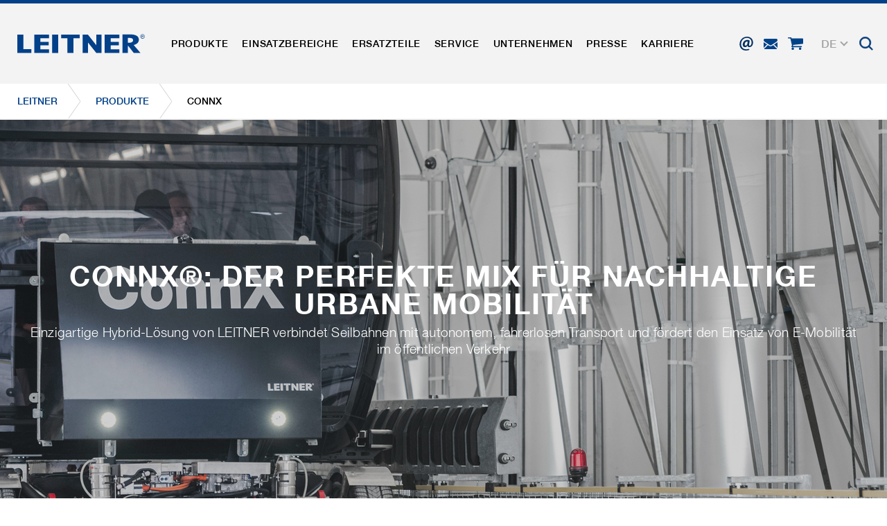

--- FILE ---
content_type: text/html; charset=utf-8
request_url: https://www.leitner.com/produkte/seilbahnsysteme/connx/
body_size: 29569
content:
<!DOCTYPE html>
<html lang="de" class="no-js">
<head>

<meta charset="utf-8">
<!-- 
	This website is powered by TYPO3 - inspiring people to share!
	TYPO3 is a free open source Content Management Framework initially created by Kasper Skaarhoj and licensed under GNU/GPL.
	TYPO3 is copyright 1998-2026 of Kasper Skaarhoj. Extensions are copyright of their respective owners.
	Information and contribution at https://typo3.org/
-->




<meta name="generator" content="TYPO3 CMS">
<meta name="description" content="Einzigartige Hybrid-Lösung verbindet Seilbahnen mit autonomen fahrerlosen Transport und fördert den Einsatz von E-Mobilität im öffentlichen Verkehr.">
<meta name="referrer" content="origin">
<meta name="viewport" content="initial-scale=1.0, maximum-scale=1.0, user-scalable=0">
<meta name="robots" content="INDEX,FOLLOW">
<meta name="twitter:card" content="summary">


<link rel="stylesheet" href="/typo3temp/assets/compressed/78fdd7aef07b221412d7cc1416fb625d-409cdec7c1351387e2d112c053c5b615.css?1738599605" media="all">
<link rel="stylesheet" href="/typo3temp/assets/compressed/main_1a927390633d1eea6795bf775efe6f8c-e8114ae9583d6ec9478236797067ac3f.css?1768572222" media="all" formatter="WapplerSystems\WsScss\Formatter\Autoprefixer">
<link rel="stylesheet" href="/typo3temp/assets/compressed/main_a4cdfd29bc1eef72625092b25634645c-a37a2e4e5c2b53ec54593ab2ded576a2.css?1768572222" media="all" formatter="WapplerSystems\WsScss\Formatter\Autoprefixer">
<link rel="stylesheet" href="/typo3temp/assets/compressed/jquery.fancybox.min-834c19f68dd444964d88dac06206f113.css?1738599605" media="all">
<link rel="stylesheet" href="/typo3temp/assets/compressed/jquery-ui-1.10.4.custom-9b8411b4b77a42213baa44deea694462.css?1738599605" media="all">
<link rel="stylesheet" href="/typo3temp/assets/compressed/bootstrap_935efb3b70f42940efe13dafbcea82b9-671c86dcf4c9342260aaf0bd94efcc1d.css?1768572222" media="all" formatter="WapplerSystems\WsScss\Formatter\Autoprefixer">
<link rel="stylesheet" href="/typo3temp/assets/compressed/outdatedbrowser.min-b50acce286073b45676a5d5279279f83.css?1738599605" media="all">
<link rel="stylesheet" href="/typo3temp/assets/compressed/slick-2f73488f351a528a51889a94002da030.css?1738599605" media="all">
<link rel="stylesheet" href="/typo3temp/assets/compressed/slick-theme-e6d08682f43587d3e0fd174f8e0ca895.css?1739894908" media="all">
<link rel="stylesheet" href="/typo3temp/assets/compressed/jquery.mmenu.all-f331e7e223e9e9f66d42a63e797a3560.css?1738599605" media="all">
<link rel="stylesheet" href="/typo3temp/assets/compressed/footable.bootstrap.min-e519d65aaee62679cbe91c71ee32a848.css?1738599605" media="all">
<link rel="stylesheet" href="/typo3temp/assets/compressed/sweet-alert-75e8a26fd73dd612d91657ddb8a9d50a.css?1738599605" media="all">
<link rel="stylesheet" href="/typo3temp/assets/compressed/shariff.min-c1e66db287be11ea8295cc9b21e73de7.css?1738599605" media="all">
<link rel="stylesheet" href="/typo3temp/assets/compressed/main_9055646cb567cfabe3c1780edf3e1b7c-1493cde41e7c345548b0e072ced75690.css?1768572222" media="all" formatter="WapplerSystems\WsScss\Formatter\Autoprefixer">
<link rel="stylesheet" href="/typo3temp/assets/compressed/accessibility_edbe23426253ebedb3a8b3501b48f73d-6f172583767d979f547dfec7eae4a0d0.css?1768572222" media="all">



<script src="/typo3temp/assets/compressed/merged-481cda4a56067f1d0136522aa56e04a2-4028b79a334598e25d8f3dde35030f00.js?1750073852"></script>


<meta name="google-site-verification" content="xvRXa0MFTmzxf8aCok328IeIeXl_6hXLs_-2OpI7LiQ" />
    <link rel="shortcut icon" href="/fileadmin/templates/images/favicons/favicon.ico">
    <link rel="apple-touch-icon" sizes="180x180" href="/fileadmin/templates/images/favicons/apple-touch-icon.png">
    <link rel="icon" type="image/png" sizes="32x32" href="/fileadmin/templates/images/favicons/favicon-32x32.png">
    <link rel="icon" type="image/png" sizes="16x16" href="/fileadmin/templates/images/favicons/favicon-16x16.png">
    <link rel="manifest" href="/fileadmin/templates/images/favicons/site.webmanifest">
    <link rel="mask-icon" href="/fileadmin/templates/images/favicons/safari-pinned-tab.svg" color="#1d4492">
    <meta name="msapplication-TileColor" content="#ffffff">
    <meta name="msapplication-config" content="/fileadmin/templates/images/favicons/browserconfig.xml">
    <meta name="theme-color" content="#1d4492">


     <link rel="preload" as="font" href="/fileadmin/templates/fonts/HelveticaNeue/bc5fe9d1-7895-4d39-ba4c-e4b8e3150fd1.woff2" type="font/woff2" crossorigin="anonymous">
     <link rel="preload" as="font" href="/fileadmin/templates/fonts/HelveticaNeue/7270e68e-3d10-4405-b6ab-2014a42cfca9.woff2" type="font/woff2" crossorigin="anonymous">

    <meta name="google" content="notranslate">

      <!--[if lt IE 9]>
        <script src="https://oss.maxcdn.com/libs/html5shiv/3.7.0/html5shiv.js"></script>
        <script src="https://oss.maxcdn.com/libs/respond.js/1.4.2/respond.min.js"></script>
      <![endif]--><title> ConnX® - LEITNER</title>        <script type="text/javascript">
            (function(c,l,a,r,i,t,y){
                c[a]=c[a]||function(){(c[a].q=c[a].q||[]).push(arguments)};
                t=l.createElement(r);t.async=1;t.src="https://www.clarity.ms/tag/"+i;
                y=l.getElementsByTagName(r)[0];y.parentNode.insertBefore(t,y);
            })(window, document, "clarity", "script", "rit4k0vucc");
        </script>

<meta property="og:url" content="https://www.leitner.com/produkte/seilbahnsysteme/connx/" /><meta property="og:type" content="website" /><link rel="preload" as="style" href="https://www.leitner.com/fileadmin/sg_cookie_optin/siteroot-1/cookieOptin.css?1749817348" media="all" crossorigin="anonymous">
<link rel="stylesheet" href="https://www.leitner.com/fileadmin/sg_cookie_optin/siteroot-1/cookieOptin.css?1749817348" media="all" crossorigin="anonymous">
<script id="cookieOptinData" type="application/json">{"cookieGroups":[{"groupName":"essential","label":"Essentiell","description":"Essentielle Cookies werden f\u00fcr grundlegende Funktionen der Webseite ben\u00f6tigt. Dadurch ist gew\u00e4hrleistet, dass die Webseite einwandfrei funktioniert.","required":true,"cookieData":[{"Name":"spamshield","Provider":"Ronald P. Steiner, Hauke Hain, Christian Seifert","Purpose":"Wird verwendet, um vor Spam zu sch\u00fctzen, welches durch Spam-Bots verursacht wird.","Lifetime":"Nur f\u00fcr die aktuelle Browsersitzung","index":0,"crdate":1572435332,"tstamp":1749817005,"pseudo":false},{"Name":"cookie_optin","Provider":"sgalinski Cookie Opt In","Purpose":"Speichert die vom Benutzer gew\u00e4hlten Cookie-Einstellungen.","Lifetime":"30 Tage","index":1,"crdate":1572435332,"tstamp":1749817005,"pseudo":false},{"Name":"","Provider":"","Purpose":"","Lifetime":"","index":2,"crdate":"","tstamp":"","pseudo":true}],"scriptData":[],"loadingHTML":"","loadingJavaScript":""},{"groupName":"marketing","label":"Marketing","description":"Marketingcookies umfassen Tracking und Statistikcookies","googleService":0,"googleName":"","dependentGroups":"","dependentGroupTitles":"","required":false,"cookieData":[{"Name":"_ga, _gid, _gat, __utma, __utmb, __utmc, __utmd, __utmz","Provider":"Google Analytics","Purpose":"Diese Cookies werden von Google Analytics verwendet, um verschiedene Arten von Nutzungsinformationen zu sammeln, einschlie\u00dflich pers\u00f6nlicher und nicht-personenbezogener Informationen. Weitere Informationen finden Sie in den Datenschutzbestimmungen von Google Analytics unter https:\/\/policies.google.com\/privacy. Gesammelte nicht personenbezogene Daten werden verwendet, um Berichte \u00fcber die Nutzung der Website zu erstellen, die uns helfen, unsere Websites \/ Apps zu verbessern. Diese Informationen werden auch an unsere Kunden \/ Partner weitergegeben.","Lifetime":"Mehrere - variieren zwischen 2 Jahren und 6 Monaten oder noch k\u00fcrzer.","index":0,"crdate":1572435332,"tstamp":1749817005,"pseudo":false}],"scriptData":[{"title":"Google Tag Manager","script":"document.TagManagerLoaded = document.TagManagerLoaded || 0;\r\nif (!document.TagManagerLoaded) {\r\n  document.TagManagerLoaded = 1;\r\n  (function(w,d,s,l,i){w[l]=w[l]||[];w[l].push({'gtm.start': new Date().getTime(),event:'gtm.js'});var f=d.getElementsByTagName(s)[0], j=d.createElement(s),dl=l!='dataLayer'?'&l='+l:'';j.async=true;j.src='\/\/www.googletagmanager.com\/gtag\/js?id='+i+dl;f.parentNode.insertBefore(j,f);})(window,document,'script','dataLayer','GTM-N5TK8NR');\r\n}\r\n\r\ngtag('consent', 'update', {\r\n  'ad_storage': 'granted',\r\n  'ad_user_data': 'granted',\r\n  'ad_personalization': 'granted',\r\n  'analytics_storage': 'granted',\r\n  'functionality_storage': 'granted',\r\n  'personalization_storage': 'granted',\r\n  'security_storage': 'granted'\r\n});","html":"<!-- Google Tag Manager (noscript) -->\r\n<noscript><iframe src=\"https:\/\/www.googletagmanager.com\/ns.html?id=GTM-N5TK8NR\"\r\nheight=\"0\" width=\"0\" style=\"display:none;visibility:hidden\"><\/iframe><\/noscript>\r\n<!-- End Google Tag Manager (noscript) -->","index":0}],"loadingHTML":"<!-- Google Tag Manager (noscript) -->\r\n<noscript><iframe src=\"https:\/\/www.googletagmanager.com\/ns.html?id=GTM-N5TK8NR\"\r\nheight=\"0\" width=\"0\" style=\"display:none;visibility:hidden\"><\/iframe><\/noscript>\r\n<!-- End Google Tag Manager (noscript) -->\n\n","loadingJavaScript":"https:\/\/www.leitner.com\/fileadmin\/sg_cookie_optin\/siteroot-1\/marketing-0.js","crdate":1572435332,"tstamp":1749817005}],"cssData":{"color_box":"#FFFFFF","color_headline":"#373737","color_text":"#373737","color_confirmation_background":"#C9FFC9","color_confirmation_text":"#208A20","color_checkbox":"#1d4492","color_checkbox_required":"#A5A5A5","color_button_all":"#1d4492","color_button_all_hover":"#073263","color_button_all_text":"#FFFFFF","color_button_specific":"#A5A5A5","color_button_specific_hover":"#D7D7D7","color_button_specific_text":"#FFFFFF","color_button_essential":"#A5A5A5","color_button_essential_hover":"#D7D7D7","color_button_essential_text":"#FFFFFF","color_button_close":"#FFFFFF","color_button_close_hover":"#FFFFFF","color_button_close_text":"#373737","color_list":"#A5A5A5","color_list_text":"#FFFFFF","color_table":"#FFFFFF","color_Table_data_text":"#373737","color_table_header":"#F3F3F3","color_table_header_text":"#373737","color_full_box":"#143D59","color_full_headline":"#FFFFFF","color_full_text":"#FFFFFF","color_full_button_close":"#143D59","color_full_button_close_hover":"#143D59","color_full_button_close_text":"#FFFFFF","iframe_color_consent_box_background":"#D6D6D6","iframe_color_button_load_one":"#1d4492","iframe_color_button_load_one_hover":"#073263","iframe_color_button_load_one_text":"#FFFFFF","iframe_color_open_settings":"#373737","banner_color_box":"#DDDDDD","banner_color_text":"#373737","banner_color_link_text":"#373737","banner_color_button_settings":"#A5A5A5","banner_color_button_settings_hover":"#D7D7D7","banner_color_button_settings_text":"#FFFFFF","banner_color_button_accept_essential":"#575757","banner_color_button_accept_essential_hover":"#929292","banner_color_button_accept_essential_text":"#FFFFFF","banner_color_button_accept":"#143D59","banner_color_button_accept_hover":"#2E6B96","banner_color_button_accept_text":"#FFFFFF","color_fingerprint_image":"#FFFFFF","color_fingerprint_background":"#143D59"},"footerLinks":[{"url":"\/impressum-agb\/?disableOptIn=1&cHash=e28b9c6ec7920059b1b89c14b29d2c7b","name":"Impressum & AGB","uid":11,"index":0},{"url":"\/datenschutzhinweise\/?disableOptIn=1&cHash=a95058b1003d1fc13a8860b0cb46fe89","name":"Datenschutzhinweise","uid":140,"index":1}],"iFrameGroup":{"groupName":"iframes","label":"Externe Inhalte","description":"","required":false,"cookieData":[]},"settings":{"banner_enable":false,"banner_force_min_width":0,"version":1,"banner_position":0,"banner_show_settings_button":true,"cookie_lifetime":365,"session_only_essential_cookies":false,"iframe_enabled":false,"minify_generated_data":true,"show_button_close":false,"activate_testing_mode":false,"disable_powered_by":false,"disable_for_this_language":false,"set_cookie_for_domain":"","save_history_webhook":"https:\/\/www.leitner.com\/?saveOptinHistory","cookiebanner_whitelist_regex":"","banner_show_again_interval":14,"identifier":1,"language":0,"render_assets_inline":false,"consider_do_not_track":false,"domains_to_delete_cookies_for":"","subdomain_support":false,"overwrite_baseurl":"","unified_cookie_name":true,"disable_usage_statistics":false,"fingerprint_position":1,"iframe_replacement_background_image":"","monochrome_enabled":false,"show_fingerprint":true,"disable_automatic_loading":false,"auto_action_for_bots":0},"textEntries":{"header":"Datenschutzeinstellungen","description":"<br\/>Wir setzen auf unserer Website Cookies ein, die deine Einwilligung erfordern.\r\n<br\/><br\/>\r\nWeitere Informationen zu Cookies und deren Verwendung finden Sie in unseren <a href=\"https:\/\/www.leitner.com\/datenschutzhinweise\/\" target=\"_blank\">Datenschutzhinweisen<\/a>.<br\/>\r\nDie Einstellungen k\u00f6nnen dort jederzeit angepasst und die Einwilligung gegeben oder widerrufen werden. Die Rechtm\u00e4\u00dfigkeit der Datenverarbeitung bleibt bis zum Widerruf der Einwilligung unber\u00fchrt.<br\/><br\/>\r\n\r\nOPTIONAL: Wir bitten Sie der Verwendung aller Cookies zuzustimmen (Alle akzeptieren). Diese Auswahl kann jederzeit ver\u00e4ndert werden.","accept_all_text":"Alle akzeptieren","accept_specific_text":"Speichern & schlie\u00dfen","accept_essential_text":"Nur essentielle Cookies akzeptieren","extend_box_link_text":"Weitere Informationen","extend_box_link_text_close":"Weitere Informationen verstecken","extend_table_link_text":"Cookie-Informationen","extend_table_link_text_close":"Cookie-Informationen verstecken","cookie_name_text":"Name","cookie_provider_text":"Anbieter","cookie_purpose_text":"Zweck","cookie_lifetime_text":"Laufzeit","iframe_button_allow_all_text":"Alle externen Inhalte erlauben","iframe_button_allow_one_text":"Einmalig erlauben","iframe_button_reject_text":"Nicht erlauben","iframe_button_load_one_text":"Externen Inhalt laden","iframe_open_settings_text":"Einstellungen anzeigen","iframe_button_load_one_description":"","banner_button_accept_text":"Akzeptieren","banner_button_accept_essential_text":"Ablehnen","banner_button_settings_text":"Einstellungen","banner_description":"","save_confirmation_text":"Cookie-Einstellungen erfolgreich gespeichert","user_hash_text":"User-Hash","dependent_groups_text":"Abh\u00e4ngig von:"},"placeholders":{"iframe_consent_description":"<p class=\"sg-cookie-optin-box-flash-message\"><\/p>"},"mustacheData":{"template":{"template_html":"<!--googleoff: index-->\r\n<div class=\"sg-cookie-optin-box\">\r\n\t{{#settings.show_button_close}}\r\n\t\t<span class=\"sg-cookie-optin-box-close-button\">\u2715<\/span>\r\n\t{{\/settings.show_button_close}}\r\n\r\n\t<strong class=\"sg-cookie-optin-box-header\">{{{textEntries.header}}}<\/strong>\r\n\t<p class=\"sg-cookie-optin-box-description\">{{{textEntries.description}}}<\/p>\r\n\r\n\t<div class=\"sg-cookie-optin-box-button\">\r\n\t\t<button class=\"sg-cookie-optin-box-button-accept-all\">{{{textEntries.accept_all_text}}}<\/button>\r\n\t<\/div>\r\n   \r\n\t<ul class=\"sg-cookie-optin-box-cookie-detail-list\">\r\n      <li>\r\n      \t<ul class=\"sg-cookie-optin-box-cookie-list\">\r\n            {{#cookieGroups}}\r\n                <li class=\"sg-cookie-optin-box-cookie-list-item\">\r\n                    <input class=\"sg-cookie-optin-checkbox\"\r\n                           id=\"sg-cookie-optin-{{groupName}}\"\r\n                           type=\"checkbox\"\r\n                           name=\"cookies[]\"\r\n                           value=\"{{groupName}}\"\r\n                           {{#required}}checked=\"1\"{{\/required}}\r\n                           {{#required}}disabled=\"1\"{{\/required}}>\r\n                    <label class=\"sg-cookie-optin-checkbox-label\" for=\"sg-cookie-optin-{{groupName}}\">\r\n                        <span>{{{label}}}<\/span>\r\n                    <\/label>\r\n                <\/li>\r\n            {{\/cookieGroups}}\r\n        <\/ul>\r\n      <\/li>\r\n      <li class=\"sg-cookie-optin-box-button\">\r\n        <button class=\"sg-cookie-optin-box-button-accept-specific\">{{{textEntries.accept_specific_text}}}<\/button>\r\n\t\t<button class=\"sg-cookie-optin-box-button-accept-essential\">{{{textEntries.accept_essential_text}}}<\/button>\r\n      <\/li>\r\n      <li class=\"sg-cookie-optin-divider\"><hr\/><\/li>\r\n\t\t{{#cookieGroups}}\r\n\t\t\t<li class=\"sg-cookie-optin-box-cookie-detail-list-item\">\r\n\t\t\t\t<strong class=\"sg-cookie-optin-box-cookie-detail-header\">{{{label}}}<\/strong>\r\n\t\t\t\t<p class=\"sg-cookie-optin-box-cookie-detail-description\">{{{description}}}<\/p>\r\n\r\n\t\t\t\t<div class=\"sg-cookie-optin-box-cookie-detail-sublist\">\r\n\t\t\t\t\t<table>\r\n\t\t\t\t\t\t<tbody>\r\n\t\t\t\t\t\t\t{{#cookieData}}\r\n\t\t\t\t\t\t\t\t{{^pseudo}}\r\n\t\t\t\t\t\t\t\t\t{{#index}}<tr class=\"divider\"><td colspan=\"2\">&nbsp;<\/td><\/tr>{{\/index}}\r\n\t\t\t\t\t\t\t\t\t<tr>\r\n\t\t\t\t\t\t\t\t\t\t<th>{{{textEntries.cookie_name_text}}}<\/th>\r\n\t\t\t\t\t\t\t\t\t\t<td>{{{Name}}}<\/td>\r\n\t\t\t\t\t\t\t\t\t<\/tr>\r\n\t\t\t\t\t\t\t\t\t<tr>\r\n\t\t\t\t\t\t\t\t\t\t<th>{{{textEntries.cookie_provider_text}}}<\/th>\r\n\t\t\t\t\t\t\t\t\t\t<td>{{{Provider}}}<\/td>\r\n\t\t\t\t\t\t\t\t\t<\/tr>\r\n\t\t\t\t\t\t\t\t\t<tr>\r\n\t\t\t\t\t\t\t\t\t\t<th>{{{textEntries.cookie_lifetime_text}}}<\/th>\r\n\t\t\t\t\t\t\t\t\t\t<td>{{{Lifetime}}}<\/td>\r\n\t\t\t\t\t\t\t\t\t<\/tr>\r\n\t\t\t\t\t\t\t\t\t<tr>\r\n\t\t\t\t\t\t\t\t\t\t<th>{{{textEntries.cookie_purpose_text}}}<\/th>\r\n\t\t\t\t\t\t\t\t\t\t<td class=\"sg-cookie-optin-box-table-reason\">{{{Purpose}}}<\/td>\r\n\t\t\t\t\t\t\t\t\t<\/tr>\r\n\t\t\t\t\t\t\t\t{{\/pseudo}}\r\n\t\t\t\t\t\t\t{{\/cookieData}}\r\n\t\t\t\t\t\t<\/tbody>\r\n\t\t\t\t\t<\/table>\r\n\t\t\t\t<\/div>\r\n\r\n\t\t\t\t{{#cookieData}}\r\n\t\t\t\t\t{{^index}}<a class=\"sg-cookie-optin-box-sublist-open-more-link\" href=\"#\">{{{textEntries.extend_table_link_text}}}<\/a>{{\/index}}\r\n\t\t\t\t{{\/cookieData}}\r\n\t\t\t<\/li>\r\n\t\t{{\/cookieGroups}}\r\n\t<\/ul>\r\n  \r\n   <div class=\"sg-cookie-optin-box-open-more\">\r\n\t\t<a class=\"sg-cookie-optin-box-open-more-link\" href=\"#\">{{{textEntries.extend_box_link_text}}} <i class=\"fal fa-chevron-down\"><\/i><\/a>\r\n\t<\/div>\r\n\r\n\t<div class=\"sg-cookie-optin-box-footer\">\r\n\t\t<div class=\"sg-cookie-optin-box-copyright\">\r\n\t\t\t<a class=\"sg-cookie-optin-box-copyright-link\"\r\n\t\t\t   href=\"https:\/\/www.sgalinski.de\/typo3-produkte-webentwicklung\/sgalinski-cookie-optin\/\"\r\n\t\t\t   target=\"_blank\">\r\n\t\t\t\tPowered by<br>sgalinski Cookie Opt In\r\n\t\t\t<\/a>\r\n\t\t<\/div>\r\n\r\n\t\t<div class=\"sg-cookie-optin-box-footer-links\">\r\n\t\t\t{{#footerLinks}}\r\n\t\t\t\t{{#index}}\r\n\t\t\t\t\t<span class=\"sg-cookie-optin-box-footer-divider\"> | <\/span>\r\n\t\t\t\t{{\/index}}\r\n\r\n\t\t\t\t<a class=\"sg-cookie-optin-box-footer-link\" href=\"{{url}}\" target=\"_blank\">{{{name}}}<\/a>\r\n\t\t\t{{\/footerLinks}}\r\n\t\t<\/div>\r\n\t<\/div>\r\n<\/div>\r\n<!--googleon: index-->\r\n","template_overwritten":1,"template_selection":0,"markup":"<!--googleoff: index-->\r\n<div class=\"sg-cookie-optin-box\">\r\n\r\n\t<strong class=\"sg-cookie-optin-box-header\">Datenschutzeinstellungen<\/strong>\r\n\t<p class=\"sg-cookie-optin-box-description\"><br\/>Wir setzen auf unserer Website Cookies ein, die deine Einwilligung erfordern.\r\n<br\/><br\/>\r\nWeitere Informationen zu Cookies und deren Verwendung finden Sie in unseren <a href=\"https:\/\/www.leitner.com\/datenschutzhinweise\/\" target=\"_blank\">Datenschutzhinweisen<\/a>.<br\/>\r\nDie Einstellungen k\u00f6nnen dort jederzeit angepasst und die Einwilligung gegeben oder widerrufen werden. Die Rechtm\u00e4\u00dfigkeit der Datenverarbeitung bleibt bis zum Widerruf der Einwilligung unber\u00fchrt.<br\/><br\/>\r\n\r\nOPTIONAL: Wir bitten Sie der Verwendung aller Cookies zuzustimmen (Alle akzeptieren). Diese Auswahl kann jederzeit ver\u00e4ndert werden.<\/p>\r\n\r\n\t<div class=\"sg-cookie-optin-box-button\">\r\n\t\t<button class=\"sg-cookie-optin-box-button-accept-all\">Alle akzeptieren<\/button>\r\n\t<\/div>\r\n   \r\n\t<ul class=\"sg-cookie-optin-box-cookie-detail-list\">\r\n      <li>\r\n      \t<ul class=\"sg-cookie-optin-box-cookie-list\">\r\n                <li class=\"sg-cookie-optin-box-cookie-list-item\">\r\n                    <input class=\"sg-cookie-optin-checkbox\"\r\n                           id=\"sg-cookie-optin-essential\"\r\n                           type=\"checkbox\"\r\n                           name=\"cookies[]\"\r\n                           value=\"essential\"\r\n                           checked=\"1\"\r\n                           disabled=\"1\">\r\n                    <label class=\"sg-cookie-optin-checkbox-label\" for=\"sg-cookie-optin-essential\">\r\n                        <span>Essentiell<\/span>\r\n                    <\/label>\r\n                <\/li>\r\n                <li class=\"sg-cookie-optin-box-cookie-list-item\">\r\n                    <input class=\"sg-cookie-optin-checkbox\"\r\n                           id=\"sg-cookie-optin-marketing\"\r\n                           type=\"checkbox\"\r\n                           name=\"cookies[]\"\r\n                           value=\"marketing\"\r\n                           \r\n                           >\r\n                    <label class=\"sg-cookie-optin-checkbox-label\" for=\"sg-cookie-optin-marketing\">\r\n                        <span>Marketing<\/span>\r\n                    <\/label>\r\n                <\/li>\r\n        <\/ul>\r\n      <\/li>\r\n      <li class=\"sg-cookie-optin-box-button\">\r\n        <button class=\"sg-cookie-optin-box-button-accept-specific\">Speichern & schlie\u00dfen<\/button>\r\n\t\t<button class=\"sg-cookie-optin-box-button-accept-essential\">Nur essentielle Cookies akzeptieren<\/button>\r\n      <\/li>\r\n      <li class=\"sg-cookie-optin-divider\"><hr\/><\/li>\r\n\t\t\t<li class=\"sg-cookie-optin-box-cookie-detail-list-item\">\r\n\t\t\t\t<strong class=\"sg-cookie-optin-box-cookie-detail-header\">Essentiell<\/strong>\r\n\t\t\t\t<p class=\"sg-cookie-optin-box-cookie-detail-description\">Essentielle Cookies werden f\u00fcr grundlegende Funktionen der Webseite ben\u00f6tigt. Dadurch ist gew\u00e4hrleistet, dass die Webseite einwandfrei funktioniert.<\/p>\r\n\r\n\t\t\t\t<div class=\"sg-cookie-optin-box-cookie-detail-sublist\">\r\n\t\t\t\t\t<table>\r\n\t\t\t\t\t\t<tbody>\r\n\t\t\t\t\t\t\t\t\t\r\n\t\t\t\t\t\t\t\t\t<tr>\r\n\t\t\t\t\t\t\t\t\t\t<th>Name<\/th>\r\n\t\t\t\t\t\t\t\t\t\t<td>spamshield<\/td>\r\n\t\t\t\t\t\t\t\t\t<\/tr>\r\n\t\t\t\t\t\t\t\t\t<tr>\r\n\t\t\t\t\t\t\t\t\t\t<th>Anbieter<\/th>\r\n\t\t\t\t\t\t\t\t\t\t<td>Ronald P. Steiner, Hauke Hain, Christian Seifert<\/td>\r\n\t\t\t\t\t\t\t\t\t<\/tr>\r\n\t\t\t\t\t\t\t\t\t<tr>\r\n\t\t\t\t\t\t\t\t\t\t<th>Laufzeit<\/th>\r\n\t\t\t\t\t\t\t\t\t\t<td>Nur f\u00fcr die aktuelle Browsersitzung<\/td>\r\n\t\t\t\t\t\t\t\t\t<\/tr>\r\n\t\t\t\t\t\t\t\t\t<tr>\r\n\t\t\t\t\t\t\t\t\t\t<th>Zweck<\/th>\r\n\t\t\t\t\t\t\t\t\t\t<td class=\"sg-cookie-optin-box-table-reason\">Wird verwendet, um vor Spam zu sch\u00fctzen, welches durch Spam-Bots verursacht wird.<\/td>\r\n\t\t\t\t\t\t\t\t\t<\/tr>\r\n\t\t\t\t\t\t\t\t\t<tr class=\"divider\"><td colspan=\"2\">&nbsp;<\/td><\/tr>\r\n\t\t\t\t\t\t\t\t\t<tr>\r\n\t\t\t\t\t\t\t\t\t\t<th>Name<\/th>\r\n\t\t\t\t\t\t\t\t\t\t<td>cookie_optin<\/td>\r\n\t\t\t\t\t\t\t\t\t<\/tr>\r\n\t\t\t\t\t\t\t\t\t<tr>\r\n\t\t\t\t\t\t\t\t\t\t<th>Anbieter<\/th>\r\n\t\t\t\t\t\t\t\t\t\t<td>sgalinski Cookie Opt In<\/td>\r\n\t\t\t\t\t\t\t\t\t<\/tr>\r\n\t\t\t\t\t\t\t\t\t<tr>\r\n\t\t\t\t\t\t\t\t\t\t<th>Laufzeit<\/th>\r\n\t\t\t\t\t\t\t\t\t\t<td>30 Tage<\/td>\r\n\t\t\t\t\t\t\t\t\t<\/tr>\r\n\t\t\t\t\t\t\t\t\t<tr>\r\n\t\t\t\t\t\t\t\t\t\t<th>Zweck<\/th>\r\n\t\t\t\t\t\t\t\t\t\t<td class=\"sg-cookie-optin-box-table-reason\">Speichert die vom Benutzer gew\u00e4hlten Cookie-Einstellungen.<\/td>\r\n\t\t\t\t\t\t\t\t\t<\/tr>\r\n\t\t\t\t\t\t<\/tbody>\r\n\t\t\t\t\t<\/table>\r\n\t\t\t\t<\/div>\r\n\r\n\t\t\t\t\t<a class=\"sg-cookie-optin-box-sublist-open-more-link\" href=\"#\">Cookie-Informationen<\/a>\r\n\t\t\t\t\t\r\n\t\t\t\t\t\r\n\t\t\t<\/li>\r\n\t\t\t<li class=\"sg-cookie-optin-box-cookie-detail-list-item\">\r\n\t\t\t\t<strong class=\"sg-cookie-optin-box-cookie-detail-header\">Marketing<\/strong>\r\n\t\t\t\t<p class=\"sg-cookie-optin-box-cookie-detail-description\">Marketingcookies umfassen Tracking und Statistikcookies<\/p>\r\n\r\n\t\t\t\t<div class=\"sg-cookie-optin-box-cookie-detail-sublist\">\r\n\t\t\t\t\t<table>\r\n\t\t\t\t\t\t<tbody>\r\n\t\t\t\t\t\t\t\t\t\r\n\t\t\t\t\t\t\t\t\t<tr>\r\n\t\t\t\t\t\t\t\t\t\t<th>Name<\/th>\r\n\t\t\t\t\t\t\t\t\t\t<td>_ga, _gid, _gat, __utma, __utmb, __utmc, __utmd, __utmz<\/td>\r\n\t\t\t\t\t\t\t\t\t<\/tr>\r\n\t\t\t\t\t\t\t\t\t<tr>\r\n\t\t\t\t\t\t\t\t\t\t<th>Anbieter<\/th>\r\n\t\t\t\t\t\t\t\t\t\t<td>Google Analytics<\/td>\r\n\t\t\t\t\t\t\t\t\t<\/tr>\r\n\t\t\t\t\t\t\t\t\t<tr>\r\n\t\t\t\t\t\t\t\t\t\t<th>Laufzeit<\/th>\r\n\t\t\t\t\t\t\t\t\t\t<td>Mehrere - variieren zwischen 2 Jahren und 6 Monaten oder noch k\u00fcrzer.<\/td>\r\n\t\t\t\t\t\t\t\t\t<\/tr>\r\n\t\t\t\t\t\t\t\t\t<tr>\r\n\t\t\t\t\t\t\t\t\t\t<th>Zweck<\/th>\r\n\t\t\t\t\t\t\t\t\t\t<td class=\"sg-cookie-optin-box-table-reason\">Diese Cookies werden von Google Analytics verwendet, um verschiedene Arten von Nutzungsinformationen zu sammeln, einschlie\u00dflich pers\u00f6nlicher und nicht-personenbezogener Informationen. Weitere Informationen finden Sie in den Datenschutzbestimmungen von Google Analytics unter https:\/\/policies.google.com\/privacy. Gesammelte nicht personenbezogene Daten werden verwendet, um Berichte \u00fcber die Nutzung der Website zu erstellen, die uns helfen, unsere Websites \/ Apps zu verbessern. Diese Informationen werden auch an unsere Kunden \/ Partner weitergegeben.<\/td>\r\n\t\t\t\t\t\t\t\t\t<\/tr>\r\n\t\t\t\t\t\t<\/tbody>\r\n\t\t\t\t\t<\/table>\r\n\t\t\t\t<\/div>\r\n\r\n\t\t\t\t\t<a class=\"sg-cookie-optin-box-sublist-open-more-link\" href=\"#\">Cookie-Informationen<\/a>\r\n\t\t\t<\/li>\r\n\t<\/ul>\r\n  \r\n   <div class=\"sg-cookie-optin-box-open-more\">\r\n\t\t<a class=\"sg-cookie-optin-box-open-more-link\" href=\"#\">Weitere Informationen <i class=\"fal fa-chevron-down\"><\/i><\/a>\r\n\t<\/div>\r\n\r\n\t<div class=\"sg-cookie-optin-box-footer\">\r\n\t\t<div class=\"sg-cookie-optin-box-copyright\">\r\n\t\t\t<a class=\"sg-cookie-optin-box-copyright-link\"\r\n\t\t\t   href=\"https:\/\/www.sgalinski.de\/typo3-produkte-webentwicklung\/sgalinski-cookie-optin\/\"\r\n\t\t\t   target=\"_blank\">\r\n\t\t\t\tPowered by<br>sgalinski Cookie Opt In\r\n\t\t\t<\/a>\r\n\t\t<\/div>\r\n\r\n\t\t<div class=\"sg-cookie-optin-box-footer-links\">\r\n\r\n\t\t\t\t<a class=\"sg-cookie-optin-box-footer-link\" href=\"\/impressum-agb\/?disableOptIn=1&amp;cHash=e28b9c6ec7920059b1b89c14b29d2c7b\" target=\"_blank\">Impressum & AGB<\/a>\r\n\t\t\t\t\t<span class=\"sg-cookie-optin-box-footer-divider\"> | <\/span>\r\n\r\n\t\t\t\t<a class=\"sg-cookie-optin-box-footer-link\" href=\"\/datenschutzhinweise\/?disableOptIn=1&amp;cHash=a95058b1003d1fc13a8860b0cb46fe89\" target=\"_blank\">Datenschutzhinweise<\/a>\r\n\t\t<\/div>\r\n\t<\/div>\r\n<\/div>\r\n<!--googleon: index-->\r\n"},"banner":{"banner_html":"<div class=\"sg-cookie-optin-banner {{^settings.banner_position}}sg-cookie-optin-banner-bottom{{\/settings.banner_position}}\">\n\t<div class=\"sg-cookie-optin-box\">\n\t\t<div class=\"sg-cookie-optin-banner-content\">\n\t\t\t<p class=\"sg-cookie-optin-banner-description\">\n\t\t\t\t{{{textEntries.banner_description}}}\n\n\t\t\t\t{{#footerLinks}}\n\t\t\t\t\t{{#index}}\n\t\t\t\t\t\t(\n\t\t\t\t\t{{\/index}}\n\t\t\t\t{{\/footerLinks}}\n\n\t\t\t\t{{#footerLinks}}\n\t\t\t\t\t{{#index}}\n\t\t\t\t\t\t<span class=\"sg-cookie-optin-box-footer-divider\"> | <\/span>\n\t\t\t\t\t{{\/index}}\n\n\t\t\t\t\t<a class=\"sg-cookie-optin-box-footer-link\" href=\"{{url}}\" target=\"_blank\">{{{name}}}<\/a>\n\t\t\t\t{{\/footerLinks}}\n\n\t\t\t\t{{#footerLinks}}\n\t\t\t\t\t{{#index}}\n\t\t\t\t\t\t)\n\t\t\t\t\t{{\/index}}\n\t\t\t\t{{\/footerLinks}}\n\t\t\t<\/p>\n\n\t\t\t<div class=\"sg-cookie-optin-banner-button\">\n\t\t\t\t{{#settings.banner_show_settings_button}}\n\t\t\t\t\t<button class=\"sg-cookie-optin-banner-button-settings\">{{{textEntries.banner_button_settings_text}}}<\/button>\n\t\t\t\t{{\/settings.banner_show_settings_button}}\n\n\t\t\t\t<button class=\"sg-cookie-optin-banner-button-accept-essential\">{{{textEntries.banner_button_accept_essential_text}}}<\/button>\n\t\t\t\t<button class=\"sg-cookie-optin-banner-button-accept\">{{{textEntries.banner_button_accept_text}}}<\/button>\n\t\t\t<\/div>\n\t\t<\/div>\n\t<\/div>\n<\/div>\n","banner_overwritten":0,"markup":"<div class=\"sg-cookie-optin-banner sg-cookie-optin-banner-bottom\">\n\t<div class=\"sg-cookie-optin-box\">\n\t\t<div class=\"sg-cookie-optin-banner-content\">\n\t\t\t<p class=\"sg-cookie-optin-banner-description\">\n\t\t\t\t\n\n\t\t\t\t\t\t(\n\n\n\t\t\t\t\t<a class=\"sg-cookie-optin-box-footer-link\" href=\"\/impressum-agb\/?disableOptIn=1&amp;cHash=e28b9c6ec7920059b1b89c14b29d2c7b\" target=\"_blank\">Impressum & AGB<\/a>\n\t\t\t\t\t\t<span class=\"sg-cookie-optin-box-footer-divider\"> | <\/span>\n\n\t\t\t\t\t<a class=\"sg-cookie-optin-box-footer-link\" href=\"\/datenschutzhinweise\/?disableOptIn=1&amp;cHash=a95058b1003d1fc13a8860b0cb46fe89\" target=\"_blank\">Datenschutzhinweise<\/a>\n\n\t\t\t\t\t\t)\n\t\t\t<\/p>\n\n\t\t\t<div class=\"sg-cookie-optin-banner-button\">\n\t\t\t\t\t<button class=\"sg-cookie-optin-banner-button-settings\">Einstellungen<\/button>\n\n\t\t\t\t<button class=\"sg-cookie-optin-banner-button-accept-essential\">Ablehnen<\/button>\n\t\t\t\t<button class=\"sg-cookie-optin-banner-button-accept\">Akzeptieren<\/button>\n\t\t\t<\/div>\n\t\t<\/div>\n\t<\/div>\n<\/div>\n"},"iframe":{"iframe_html":"<div class=\"sg-cookie-optin-box\">\n\t{{#settings.show_button_close}}\n\t\t<span class=\"sg-cookie-optin-box-close-button\">\u2715<\/span>\n\t{{\/settings.show_button_close}}\n\n\t<strong class=\"sg-cookie-optin-box-header\">{{{iFrameGroup.label}}}<\/strong>\n\t<p class=\"sg-cookie-optin-box-description\">{{{iFrameGroup.description}}}<\/p>\n\n\t<div class=\"sg-cookie-optin-box-button\">\n\t\t<button  class=\"sg-cookie-optin-box-button-accept-all\">{{{textEntries.iframe_button_allow_all_text}}}<\/button>\n\t\t<button  class=\"sg-cookie-optin-box-button-accept-specific\">{{{textEntries.iframe_button_allow_one_text}}}<\/button>\n\t\t<button  class=\"sg-cookie-optin-box-button-iframe-reject\">{{{textEntries.iframe_button_reject_text}}}<\/button>\n\t<\/div>\n\n\t{{{placeholders.iframe_consent_description}}}\n\n\t<div class=\"sg-cookie-optin-box-footer\">\n\t\t<div class=\"sg-cookie-optin-box-copyright\">\n\t\t\t<a  class=\"sg-cookie-optin-box-copyright-link{{#settings.disable_powered_by}} sg-cookie-optin-box-copyright-link-hidden{{\/settings.disable_powered_by}}\"\n\t\t\t   href=\"https:\/\/www.sgalinski.de\/typo3-produkte-webentwicklung\/sgalinski-cookie-optin\/\"\n\t\t\t   rel=\"noopener\"\n\t\t\t   target=\"_blank\">\n\t\t\t\tPowered by<br>sgalinski Cookie Consent\n\t\t\t<\/a>\n\t\t<\/div>\n\n\t\t<div class=\"sg-cookie-optin-box-footer-links\">\n\t\t\t{{#footerLinks}}\n\t\t\t{{#index}}\n\t\t\t<span class=\"sg-cookie-optin-box-footer-divider\"> | <\/span>\n\t\t\t{{\/index}}\n\t\t\t<a  class=\"sg-cookie-optin-box-footer-link\" href=\"{{url}}\" target=\"_blank\">{{{name}}}<\/a>\n\t\t\t{{\/footerLinks}}\n\t\t<\/div>\n\t<\/div>\n<\/div>\n","iframe_overwritten":0,"markup":"<div class=\"sg-cookie-optin-box\">\n\n\t<strong class=\"sg-cookie-optin-box-header\">Externe Inhalte<\/strong>\n\t<p class=\"sg-cookie-optin-box-description\"><\/p>\n\n\t<div class=\"sg-cookie-optin-box-button\">\n\t\t<button  class=\"sg-cookie-optin-box-button-accept-all\">Alle externen Inhalte erlauben<\/button>\n\t\t<button  class=\"sg-cookie-optin-box-button-accept-specific\">Einmalig erlauben<\/button>\n\t\t<button  class=\"sg-cookie-optin-box-button-iframe-reject\">Nicht erlauben<\/button>\n\t<\/div>\n\n\t<p class=\"sg-cookie-optin-box-flash-message\"><\/p>\n\n\t<div class=\"sg-cookie-optin-box-footer\">\n\t\t<div class=\"sg-cookie-optin-box-copyright\">\n\t\t\t<a  class=\"sg-cookie-optin-box-copyright-link\"\n\t\t\t   href=\"https:\/\/www.sgalinski.de\/typo3-produkte-webentwicklung\/sgalinski-cookie-optin\/\"\n\t\t\t   rel=\"noopener\"\n\t\t\t   target=\"_blank\">\n\t\t\t\tPowered by<br>sgalinski Cookie Consent\n\t\t\t<\/a>\n\t\t<\/div>\n\n\t\t<div class=\"sg-cookie-optin-box-footer-links\">\n\t\t\t<a  class=\"sg-cookie-optin-box-footer-link\" href=\"\/impressum-agb\/?disableOptIn=1&amp;cHash=e28b9c6ec7920059b1b89c14b29d2c7b\" target=\"_blank\">Impressum & AGB<\/a>\n\t\t\t<span class=\"sg-cookie-optin-box-footer-divider\"> | <\/span>\n\t\t\t<a  class=\"sg-cookie-optin-box-footer-link\" href=\"\/datenschutzhinweise\/?disableOptIn=1&amp;cHash=a95058b1003d1fc13a8860b0cb46fe89\" target=\"_blank\">Datenschutzhinweise<\/a>\n\t\t<\/div>\n\t<\/div>\n<\/div>\n"},"iframeReplacement":{"iframe_replacement_html":"<button class=\"sg-cookie-optin-iframe-consent-accept\">{{{textEntries.iframe_button_load_one_text}}}<\/button>\n{{{placeholders.iframe_consent_description}}}\n<a class=\"sg-cookie-optin-iframe-consent-link\">{{{textEntries.iframe_open_settings_text}}}<\/a>\n","iframe_replacement_overwritten":0,"markup":"<button class=\"sg-cookie-optin-iframe-consent-accept\">Externen Inhalt laden<\/button>\n<p class=\"sg-cookie-optin-box-flash-message\"><\/p>\n<a class=\"sg-cookie-optin-iframe-consent-link\">Einstellungen anzeigen<\/a>\n"},"iframeWhitelist":{"iframe_whitelist_regex":"^https:\\\/\\\/www\\.google\\.com\\\/recaptcha\\\/","markup":"^https:\\\/\\\/www\\.google\\.com\\\/recaptcha\\\/"},"services":[]}}</script>
<link rel="preload" as="script" href="https://www.leitner.com/fileadmin/sg_cookie_optin/siteroot-1/cookieOptin.js?1749817349" data-ignore="1" crossorigin="anonymous">
					<script src="https://www.leitner.com/fileadmin/sg_cookie_optin/siteroot-1/cookieOptin.js?1749817349" data-ignore="1" crossorigin="anonymous"></script>
<link rel="canonical" href="https://www.leitner.com/produkte/seilbahnsysteme/connx/"/>

<link rel="alternate" hreflang="de" href="https://www.leitner.com/produkte/seilbahnsysteme/connx/"/>
<link rel="alternate" hreflang="en" href="https://www.leitner.com/en/products/ropeway-systems/connx/"/>
<link rel="alternate" hreflang="fr" href="https://www.leitner.com/fr/produits/systemes-de-telepherique/connx/"/>
<link rel="alternate" hreflang="it" href="https://www.leitner.com/it/prodotti/sistemi-funiviari/connx/"/>
<link rel="alternate" hreflang="es-ES" href="https://www.leitner.com/es/productos/sistemas-de-telefericos-y-funiculares/connx/"/>
<link rel="alternate" hreflang="x-default" href="https://www.leitner.com/produkte/seilbahnsysteme/connx/"/>
</head>
<body>
<div id="outdated"></div>
<div class="page-wrap page-default">
    <head>
        <div class="navi-wrap-outer">
            <div class="navi-wrap animated">
                <div class="navi-wrap-container container">
                    <div class="navi-row row align-items-center">
                        <div id="logo" class="col-8 col-sm-3 col-lg-2"><a href="/" title="Leitner"><svg xmlns="http://www.w3.org/2000/svg" width="271.711" height="40.116" viewBox="0 0 271.711 40.116"><g transform="translate(0 0)"><path fill="#024089" d="M95.93,2.45h11.157l17.876,22.687V2.45h11.291V41.732H125.038L107.162,19.223V41.732H95.93Z" transform="translate(43.322 -1.631)"/><path fill="#024089" d="M0,.55v39.3H29.823V31.8H12.93V.55Z" transform="translate(0 0.269)"/><path fill="#024089" d="M24.29.55v39.3H55.766V32.041H37.22V23.356H54.768V15.968H37.22V8.177H55.766V.55Z" transform="translate(11.893 0.269)"/><rect fill="#024089" width="12.915" height="39.282" transform="translate(74.184 0.819)"/><path fill="#024089" d="M62.66.55V8.281H76.082V39.847H88.922V8.281h13.407V.55Z" transform="translate(30.681 0.269)"/><path fill="#024089" d="M124.87.55v39.3h31.476V32.041H137.785V23.356h17.563V15.968H137.785V8.177h18.561V.55Z" transform="translate(61.142 0.269)"/><path fill="#024089" d="M191.347,41.884l-10.77-12.662c-1.207-1.49-2.562-2.979-3.918-4.469,6.778-1.3,11.217-5.616,11.217-10.934,0-8.342-7.225-11.679-19.2-11.679-6.108,0-11.6,0-15.895.283V41.884h11.753V26.466h.447l12.051,15.418ZM175.6,14.608c0,3.337-3.158,5.378-8.133,5.378a21.18,21.18,0,0,1-2.979-.119V9.767c.685,0,2.041-.119,3.233-.119,5.5,0,7.836,1.862,7.836,4.961" transform="translate(71.158 -1.783)"/><path fill="#024089" d="M180.252,3.747a3.977,3.977,0,0,0-1.222,2.9,4.171,4.171,0,0,0,8.327,0,3.963,3.963,0,0,0-1.207-2.9,4.216,4.216,0,0,0-5.959,0m6.376,6.286a4.886,4.886,0,0,1-6.852,0A4.6,4.6,0,0,1,178.3,6.652a4.573,4.573,0,0,1,1.415-3.367,4.931,4.931,0,0,1,6.852,0,4.469,4.469,0,0,1,1.49,3.367,4.588,4.588,0,0,1-1.49,3.381M184.11,4.849a2.413,2.413,0,0,0-1.132-.194h-.8V6.518h.849a2.681,2.681,0,0,0,.894-.119.819.819,0,0,0,.551-.819.775.775,0,0,0-.358-.76M183.1,4a3.992,3.992,0,0,1,1.49.179,1.3,1.3,0,0,1,.819,1.326,1.132,1.132,0,0,1-.506,1.028,1.966,1.966,0,0,1-.775.253,1.251,1.251,0,0,1,.909.521,1.385,1.385,0,0,1,.3.8v.775a.716.716,0,0,0,0,.268h-.879v-.6a1.3,1.3,0,0,0-.506-1.207,2.175,2.175,0,0,0-1.043-.164h-.745V9.244h-.938V4.03Z" transform="translate(83.653 -1.9)"/></g></svg></a></div>
                        <div id="mainNavi" class="navi-main-wrap d-xl-flex"><div class="navi-main d-xl-flex align-items-center"><div class="navi-main-item navi-main-item-dropdown" data-uid="#menu144"><a href="/produkte/" class="navi-main-item-link navi-main-item-link-active" title="Produkte">Produkte</a><div class="dropdown-menu product-navi"></div><div class="navi-main-item-toggle d-xl-none"><i class="fal fa-angle-down"></i></div></div><div class="navi-main-item navi-main-item-dropdown" data-uid="#menu145"><a href="/einsatzbereiche/" class="navi-main-item-link" title="Einsatzbereiche">Einsatzbereiche</a><ul class="dropdown-menu"><li><a href="/einsatzbereiche/wintersport/" class="dropdown-item" title="Wintersport">Wintersport</a></li><li><a href="/einsatzbereiche/tourismus/" class="dropdown-item" title="Tourismus">Tourismus</a></li><li><a href="/einsatzbereiche/urban/" class="dropdown-item" title="Urban">Urban</a></li><li><a href="/einsatzbereiche/material/" class="dropdown-item" title="Material">Material</a></li></ul><div class="navi-main-item-toggle d-xl-none"><i class="fal fa-angle-down"></i></div></div><div class="navi-main-item"><a href="/ersatzteile/" class="navi-main-item-link" title="Ersatzteile">Ersatzteile</a></div><div class="navi-main-item navi-main-item-dropdown" data-uid="#menu146"><a href="/service/" class="navi-main-item-link" title="Service">Service</a><ul class="dropdown-menu"><li><a href="/service/tele-assistenz/" class="dropdown-item" title="Tele-Assistenz">Tele-Assistenz</a></li><li><a href="/service/klemmenrevision/" class="dropdown-item" title="Klemmenrevision">Klemmenrevision</a></li><li><a href="/service/serviceleistungen-ansprechpartner-hotline/" class="dropdown-item" title="Serviceleistungen, Ansprechpartner &amp; Hotline">Serviceleistungen, Ansprechpartner & Hotline</a></li><li><a href="/service/reparaturen/" class="dropdown-item" title="Reparaturen">Reparaturen</a></li><li><a href="/service/fortbildung/" class="dropdown-item" title="Training, Fortbildung und Schulungen bei LEITNER">Training, Fortbildung und Schulungen bei LEITNER</a></li><li><a href="/service/wartungskatalog/" class="dropdown-item" title="Wartungskatalog">Wartungskatalog</a></li></ul><div class="navi-main-item-toggle d-xl-none"><i class="fal fa-angle-down"></i></div></div><div class="navi-main-item navi-main-item-dropdown" data-uid="#menu147"><a href="/unternehmen/" class="navi-main-item-link" title="Unternehmen">Unternehmen</a><ul class="dropdown-menu"><li><a href="/unternehmen/beyond-leitner/" class="dropdown-item" title="Beyond LEITNER">Beyond LEITNER</a></li><li><a href="/unternehmen/about-us/" class="dropdown-item" title="About Us">About Us</a></li><li><a href="/unternehmen/geschichte/" class="dropdown-item" title="Geschichte">Geschichte</a></li><li><a href="/unternehmen/qualitaet-und-ethik/" class="dropdown-item" title="Qualität und Ethik">Qualität und Ethik</a></li><li><a href="/unternehmen/nachhaltigkeit/" class="dropdown-item" title="Nachhaltigkeit">Nachhaltigkeit</a></li><li><a href="/unternehmen/unternehmensstandorte/" class="dropdown-item" title="Standorte">Standorte</a></li><li><a href="/unternehmen/unternehmensgruppe/" class="dropdown-item" title="HTI Gruppe">HTI Gruppe</a></li><li><a href="/unternehmen/wissenswertes/" class="dropdown-item" title="Wissenswertes">Wissenswertes</a></li><li><a href="/unternehmen/stories/" class="dropdown-item" title="Stories">Stories</a></li><li><a href="/unternehmen/jahresberichte/" class="dropdown-item" title="Jahresberichte">Jahresberichte</a></li><li><a href="/unternehmen/aktuelles/" class="dropdown-item" title="Aktuelles">Aktuelles</a></li><li><a href="/unternehmen/partner/" class="dropdown-item" title="Partner">Partner</a></li><li><a href="/unternehmen/referenzen/" class="dropdown-item" title="Referenzen">Referenzen</a></li><li><a href="/unternehmen/lieferantenbereich/" class="dropdown-item" title="Lieferantenbereich">Lieferantenbereich</a></li><li><a href="/unternehmen/kompetenzen/" class="dropdown-item" title="Kompetenzen">Kompetenzen</a></li></ul><div class="navi-main-item-toggle d-xl-none"><i class="fal fa-angle-down"></i></div></div><div class="navi-main-item"><a href="/presse/" class="navi-main-item-link" title="Presse">Presse</a></div><div class="navi-main-item"><a href="/karriere/" class="navi-main-item-link" title="Karriere">Karriere</a></div><div class="navi-main-item navi-icons-item-contact navi-icons-item navi-icons-item-hover"><a href="/kontakt/" class="navi-main-item-link" title="Kontakt"><span class="align-items-center d-none d-xl-flex"><svg version="1.1" xmlns="http://www.w3.org/2000/svg" xmlns:xlink="http://www.w3.org/1999/xlink" width="20" x="0px" y="0px" viewBox="0 0 493.332 493.332" style="enable-background:new 0 0 493.332 493.332;" xml:space="preserve"><g><g><g><path d="M352.731,450.956c3.037,9.789-2.044,20.213-11.616,23.878c-35.811,13.709-69.294,18.498-112.873,18.498c-117.663,0-221.147-84.347-221.147-223.275C7.095,125.46,112.003,0,272.2,0c124.735,0,214.036,85.764,214.036,204.845c0,103.483-58.12,168.693-134.66,168.693c-33.327,0-57.419-17.007-60.955-54.582h-1.424c-21.963,36.15-53.86,54.582-91.43,54.582c-46.082,0-79.376-34.022-79.376-92.142c0-86.475,63.769-165.147,165.841-165.147c18.691,0,38.9,2.795,55.909,7.172c16.425,4.227,26.861,20.236,24.147,36.978l-16.972,104.695c-7.072,41.818-2.112,60.953,17.721,61.666c30.475,0.711,68.762-38.272,68.762-119.786c0-92.15-59.543-163.732-169.41-163.732c-108.444,0-203.428,85.051-203.428,220.436c0,118.369,75.834,185.708,181.448,185.708c27.489,0,56.203-4.51,80.853-13.214c5.863-2.07,12.315-1.662,17.872,1.126c5.558,2.788,9.753,7.716,11.595,13.655L352.731,450.956z M293.954,181.362c0.534-3.626-1.892-7.027-5.496-7.696c-4.413-0.819-9.536-1.426-15.573-1.426c-46.771,0-83.617,46.076-83.617,100.653c0,26.94,12.037,43.946,35.423,43.946c26.231,0,53.876-33.31,60.265-74.425L293.954,181.362z" fill="#073263"/></g></g></g></svg></span><span class="navi-icons-title">Kontakt</span></a></div><div class="navi-main-item navi-icons-wrap d-flex align-items-center"><div class="navi-icons-item-newsletter navi-icons-item navi-icons-item-hover"><span><div class="navi-icons-icon-newsletter navi-icons-icon"><svg id="mail_icon" tabindex="0" xmlns="http://www.w3.org/2000/svg" width="19.675" height="15.459" viewBox="0 0 19.675 15.459"><g transform="translate(0 -59.013)"><g transform="translate(0 59.013)"><path fill="#004288"  d="M34.258,329.535a1.682,1.682,0,0,0,1.151-.434l-5.574-5.574-.386.277q-.626.461-1.016.719a6.254,6.254,0,0,1-1.038.527,3.163,3.163,0,0,1-1.208.269h-.022a3.161,3.161,0,0,1-1.208-.269,6.234,6.234,0,0,1-1.037-.527q-.39-.258-1.016-.719l-.385-.279L16.946,329.1a1.682,1.682,0,0,0,1.151.434Z" transform="translate(-16.341 -314.077)"/><path fill="#004288"  d="M1.109,199.51A5.822,5.822,0,0,1,0,198.555v8.481l4.913-4.913Q3.439,201.094,1.109,199.51Z" transform="translate(0 -193.571)"/><path fill="#004288"  d="M417.122,199.51q-2.243,1.518-3.813,2.615l4.911,4.911v-8.481A6.06,6.06,0,0,1,417.122,199.51Z" transform="translate(-398.545 -193.571)"/><path fill="#004288"  d="M17.924,59.013H1.763a1.568,1.568,0,0,0-1.3.571,2.215,2.215,0,0,0-.456,1.427,2.566,2.566,0,0,0,.6,1.5,5.447,5.447,0,0,0,1.285,1.268q.373.264,2.251,1.565c.676.468,1.263.876,1.768,1.229.43.3.8.56,1.108.775l.164.117.3.218q.357.258.593.417t.571.357a3.331,3.331,0,0,0,.631.3,1.747,1.747,0,0,0,.549.1h.022a1.747,1.747,0,0,0,.549-.1,3.323,3.323,0,0,0,.631-.3q.335-.2.571-.357t.593-.417l.3-.218.164-.117,1.111-.772,4.027-2.8a5.222,5.222,0,0,0,1.339-1.35,2.9,2.9,0,0,0,.538-1.658,1.771,1.771,0,0,0-1.757-1.757Z" transform="translate(-0.006 -59.013)"/></g></g></svg></div><div class="navi-icons-title">Newsletter</div></span></div><div class="navi-icons-item-shop navi-icons-item navi-icons-item-hover"><a href="/fan-shop/"><div class="navi-icons-icon-shop navi-icons-icon"><svg xmlns="http://www.w3.org/2000/svg" width="24.967" height="20.557" viewBox="0 0 24.967 20.557"><g transform="translate(0 0)"><g transform="translate(0 0)"><path fill="#004288" d="M365.446,367.389a1.936,1.936,0,1,0,.567-1.369A1.865,1.865,0,0,0,365.446,367.389Z" transform="translate(-347.424 -348.767)"/><path fill="#004288" d="M24.682,38.6a.957.957,0,0,0-.675-.266H5.987q-.015-.1-.068-.357t-.082-.413a2.339,2.339,0,0,0-.113-.37,1.093,1.093,0,0,0-.2-.343.951.951,0,0,0-.3-.217.971.971,0,0,0-.428-.091H.96a.958.958,0,0,0-.675.266.838.838,0,0,0,0,1.259.957.957,0,0,0,.675.266h3.06L6.677,49.848q-.03.056-.308.532t-.442.832a1.456,1.456,0,0,0-.165.553.834.834,0,0,0,.285.63.96.96,0,0,0,.675.266H22.085a.959.959,0,0,0,.675-.266.838.838,0,0,0,0-1.259.957.957,0,0,0-.675-.266H8.282a2.585,2.585,0,0,0,.36-.9,1.414,1.414,0,0,0-.038-.308q-.038-.168-.09-.371t-.067-.3l15.665-1.707a.954.954,0,0,0,.615-.3.848.848,0,0,0,.24-.595V39.229A.834.834,0,0,0,24.682,38.6Z" transform="translate(0 -36.543)"/><path fill="#004288" d="M109.632,367.383a1.93,1.93,0,1,0,.565-1.365A1.858,1.858,0,0,0,109.632,367.383Z" transform="translate(-103.614 -348.761)"/></g></g></svg></div><div class="navi-icons-title">FAN Shop</div></a></div><div class="navi-icons-item-lang navi-icons-item"><div class="navi-main-item navi-lang-wrap"><div class="navi-lang-current navi-main-item-link"><span class="">DE</span></div><div class="navi-lang-list"><div class="navi-lang-list-item"><a href="/en/products/ropeway-systems/connx/" target="_blank"><span class="">EN</span></a></div><div class="navi-lang-list-item"><a href="/fr/produits/systemes-de-telepherique/connx/" target="_blank"><span class="">FR</span></a></div><div class="navi-lang-list-item"><a href="/it/prodotti/sistemi-funiviari/connx/" target="_blank"><span class="">IT</span></a></div><div class="navi-lang-list-item"><a href="/es/productos/sistemas-de-telefericos-y-funiculares/connx/" target="_blank"><span class="">ES</span></a></div></div></div></div><div tabindex="0" class="navi-search-toggle navi-icons-item-search" data-uid="#searchmenu"><span><div tabindex="0" class="navi-icons-icon-shop navi-icons-icon"><svg xmlns="http://www.w3.org/2000/svg" viewBox="0 0 28.09 28.09"> <path fill="#093f7b" stroke="#093f7b" d="M21 19.24A11.52 11.52 0 1 0 19.24 21l6.38 6.37 1.76-1.76zM5.62 18.4a9 9 0 1 1 12.79 0 9 9 0 0 1-12.79 0z"/></svg></div><div class="navi-icons-title d-xl-none">Suche</div></span></div><div id="btnContrast" class="d-none"><a class="navi-icons-icon-shop navi-icons-icon"><svg id="" class="ml-2 btnContrastWhite" style="height: 24px;width: 24px;" width="100%" height="100%" xmlns="http://www.w3.org/2000/svg" viewBox="0 0 512 512"><path style="fill-rule:nonzero;stroke:rgb(7,50,99);stroke-width:2px;" d="M256 8C119 8 8 119 8 256s111 248 248 248 248-111 248-248S393 8 256 8zm0 464c-118.7 0-216-96.1-216-216 0-118.7 96.1-216 216-216 118.7 0 216 96.1 216 216 0 118.7-96.1 216-216 216zm139.7-299.7c2 8.6-3.3 17.2-11.9 19.2-31 7.3-60 13.8-88.7 17.1 .5 114.9 13.2 140 27.3 176 4 10.3-1.1 21.9-11.4 25.9-10.3 4-21.9-1.1-25.9-11.4-9.3-23.8-18.6-44.6-24.3-87.3h-9.7c-5.7 42.8-15 63.5-24.3 87.3-4 10.3-15.6 15.4-25.9 11.4-10.3-4-15.4-15.6-11.4-25.9 14.1-36.1 26.7-61.2 27.3-176-28.7-3.3-57.7-9.8-88.7-17.1-8.6-2-13.9-10.6-11.9-19.2 2-8.6 10.6-13.9 19.2-11.9 105.2 24.8 135.5 24.9 240.9 0 8.6-2 17.2 3.3 19.2 11.9zm-177.9-42.5c0-21.1 17.1-38.2 38.2-38.2s38.2 17.1 38.2 38.2S277.1 168 256 168s-38.2-17.1-38.2-38.2z"/></svg></a></div></div><div class="navi-main-item navi-main-socials d-xl-none"><div class="metanavi-socials d-inline-flex flex-wrap justify-content-center">
    
        <div class="metanavi-social px-4 px-lg-1 px-xl-2 px-xxl-3 ">
            <a href="https://www.facebook.com/leitnerofficial" target="_blank" rel="noreferrer" title="Facebook">
                <i class="fab fa-facebook-f"></i>
            </a>
        </div>
    
        <div class="metanavi-social px-4 px-lg-1 px-xl-2 px-xxl-3 ">
            <a href="https://www.youtube.com/c/leitnerofficial" target="_blank" rel="noreferrer" title="YouTube">
                <i class="fab fa-youtube"></i>
            </a>
        </div>
    
        <div class="metanavi-social px-4 px-lg-1 px-xl-2 px-xxl-3 ">
            <a href="https://www.linkedin.com/company/leitnerofficial" target="_blank" rel="noreferrer" title="LinkedIn">
                <i class="fab fa-linkedin-in"></i>
            </a>
        </div>
    
        <div class="metanavi-social px-4 px-lg-1 px-xl-2 px-xxl-3 ">
            <a href="https://www.instagram.com/leitnerofficial/" target="_blank" rel="noreferrer" title="Instagram">
                <i class="fab fa-instagram"></i>
            </a>
        </div>
    
</div></div><div class="navi-main-item navi-main-metanavi d-flex flex-wrap justify-content-center d-xl-none"><div class="metanavi-menu-item"><a href="/barrierefreiheit/" title="Barrierefreiheit">Barrierefreiheit</a></div><div class="metanavi-menu-item"><a href="/impressum-agb/" title="Impressum &amp; AGB">Impressum &amp; AGB</a></div><div class="metanavi-menu-item"><a href="/presse/" title="Presse">Presse</a></div><div class="metanavi-menu-item"><a href="/karriere/" title="Karriere">Karriere</a></div><div class="metanavi-menu-item"><a href="/newsletter/" title="Newsletter">Newsletter</a></div></div><div class="navi-main-metanavi-special d-none"><div class="metanavi-menu-item"><a href="/rechtliche-hinweise/" title="Rechtliche Hinweise">Rechtliche Hinweise</a></div><div class="metanavi-menu-item"><a href="/datenschutzhinweise/" title="Datenschutzhinweise">Datenschutzhinweise</a></div><div class="metanavi-menu-item"><a href="https://whistleblowersoftware.com/secure/HTI-MisconductReport" target="_blank" title="Misconduct Report" rel="noreferrer">Misconduct Report</a></div><div class="metanavi-menu-item"><a href="/cookies/" title="Cookies">Cookies</a></div></div><div class="navi-main-bg d-xl-none"></div></div></div><div class="navi-open-bg"></div>
                        <div class="navi-search d-xl-none"><div  class="navi-search-toggle" data-uid="#searchmenu"><svg xmlns="http://www.w3.org/2000/svg" viewBox="0 0 28.09 28.09"> <path fill="#093f7b" stroke="#093f7b" d="M21 19.24A11.52 11.52 0 1 0 19.24 21l6.38 6.37 1.76-1.76zM5.62 18.4a9 9 0 1 1 12.79 0 9 9 0 0 1-12.79 0z"/></svg></div></div>
                        <div class="navi-hamburger d-block d-xl-none"><span id="hamburger"><span></span></span></div>
                    </div>
                </div>
            </div>
            <div class="clickpath-wrap d-none d-xl-block">
                <div class="clickpath-container container">
                    <nav class="clickpath-nav" aria-label="breadcrumb"><ul class="clickpath-menu d-flex flex-wrap" itemscope itemtype="https://schema.org/BreadcrumbList"><li class="clickpath-menu-item" aria-current="page" itemprop="itemListElement" itemscope itemtype="https://schema.org/ListItem"><a href="/" title="LEITNER" itemprop="item"><span itemprop="name">LEITNER</span></a><meta itemprop="position" content="1" /></li><li class="clickpath-menu-item" aria-current="page" itemprop="itemListElement" itemscope itemtype="https://schema.org/ListItem"><a href="/produkte/" title="Produkte" itemprop="item"><span itemprop="name">Produkte</span></a><meta itemprop="position" content="2" /></li><li class="clickpath-menu-item active" aria-current="page" itemprop="itemListElement" itemscope itemtype="https://schema.org/ListItem"><span itemprop="name">ConnX</span><meta itemprop="position" content="3" /></li></ul></nav>
                </div>
            </div>
        </div>
    </head>
    <div id="subNavi" class="navi-sub-wrap"><div class="navi-sub-container-wrap navi-sub-container-wrap-products" id="menu144"><div class="navi-sub-container container">
<div class="tx-webx-products"><div class="container container-close position-relative d-none d-xl-block"><div class="navi-sub-close"><span class="icon-close"></span></div></div><form method="post" class="navi-sub-products-filter-wrap" id="webxProductsOverviewForm" action="/produkte/seilbahnsysteme/connx/productsOverview.webx?tx_webxproducts_overview%5Baction%5D=ajaxOverview&amp;tx_webxproducts_overview%5Bcontroller%5D=Products&amp;cHash=3ba089970f129b10f7f2e4ed71822fee"><div><span style="position: absolute !important; margin: 0 0 0 -302516px !important;"><input tabindex="-1" aria-hidden="true" type="text" name="6039fa971c0a53fc40" value="" /></span><input type="hidden" name="tx_webxproducts_overview[__referrer][@extension]" value="WebxProducts" /><input type="hidden" name="tx_webxproducts_overview[__referrer][@controller]" value="Products" /><input type="hidden" name="tx_webxproducts_overview[__referrer][@action]" value="overview" /><input type="hidden" name="tx_webxproducts_overview[__referrer][arguments]" value="YTowOnt9942c21140ca740e223979ae6dd3e3f43df373c19" /><input type="hidden" name="tx_webxproducts_overview[__referrer][@request]" value="{&quot;@extension&quot;:&quot;WebxProducts&quot;,&quot;@controller&quot;:&quot;Products&quot;,&quot;@action&quot;:&quot;overview&quot;}2c15f2d0b8ed814015b725c007cd094cb6b7ef06" /><input type="hidden" name="tx_webxproducts_overview[__trustedProperties]" value="{&quot;filter&quot;:{&quot;applicationArea&quot;:[1,1,1,1,1]}}e3380ae79cb46e2054f5416e00574e72b185e9de" /></div><input type="hidden" name="settings[productDetailPage]" value="287"/><input type="hidden" name="settings[componentDetailPage]" value="318"/><div class="row justify-content-center navi-sub-products-filter-row"><div class="fontSegoe navi-sub-products-filter-inrolabel"><div class="filterActiveHidden">
                                Anzeigen
                            </div><div class="form-check filterActive navi-sub-products-filter-showall"><input type="hidden" name="tx_webxproducts_overview[filter][applicationArea]" value="" /><input class="form-check-input webxProductsOverviewFilter" id="webxProductsOverviewFilterAll" type="checkbox" name="tx_webxproducts_overview[filter][applicationArea][]" value="0" /><label for="webxProductsOverviewFilterAll" class="form-check-label">
                                    Alle anzeigen
                                </label></div></div><div class="form-check navi-sub-products-checkbox"><input class="form-check-input webxProductsOverviewFilter" id="webxProductsOverviewFilter1" type="checkbox" name="tx_webxproducts_overview[filter][applicationArea][]" value="1" checked="checked" /><label class="form-check-label labelcolor-1" for="webxProductsOverviewFilter1"><span class="icon-winter-sports   "></span>
                                    Wintersport
                                </label></div><div class="form-check navi-sub-products-checkbox"><input class="form-check-input webxProductsOverviewFilter" id="webxProductsOverviewFilter2" type="checkbox" name="tx_webxproducts_overview[filter][applicationArea][]" value="2" checked="checked" /><label class="form-check-label labelcolor-2" for="webxProductsOverviewFilter2"><span class=" icon-tourism  "></span>
                                    Tourismus
                                </label></div><div class="form-check navi-sub-products-checkbox"><input class="form-check-input webxProductsOverviewFilter" id="webxProductsOverviewFilter3" type="checkbox" name="tx_webxproducts_overview[filter][applicationArea][]" value="3" checked="checked" /><label class="form-check-label labelcolor-3" for="webxProductsOverviewFilter3"><span class="  icon-urban "></span>
                                    Urban
                                </label></div><div class="form-check navi-sub-products-checkbox"><input class="form-check-input webxProductsOverviewFilter" id="webxProductsOverviewFilter4" type="checkbox" name="tx_webxproducts_overview[filter][applicationArea][]" value="4" checked="checked" /><label class="form-check-label labelcolor-4" for="webxProductsOverviewFilter4"><span class="   icon-material"></span>
                                    Material
                                </label></div></div><input type="hidden" /></form><div class="ajaxContent"><div class="navi-sub-products-row"><div class="navi-sub-products-inner"><div class="navi-sub-products-headline">Seilbahn<b>systeme</b></div><div class="row"><div class="navi-sub-item col-md-2 is-transition-enabled"><div class="navi-sub-item-inner"><a href="/produkte/seilbahnsysteme/detail/ropera/"><span class="navi-sub-item-image"><img class="lazy" data-src="/fileadmin/_processed_/3/4/csm_lp2025intro_70bee21edc.jpg" alt="Ropera" width="400" height="400"></span><span class="navi-sub-item-title">Ropera</span></a></div></div><div class="navi-sub-item col-md-2 is-transition-enabled"><div class="navi-sub-item-inner"><a href="/produkte/seilbahnsysteme/detail/kuppelbare-sesselbahnen/"><span class="navi-sub-item-image"><img class="lazy" data-src="/fileadmin/_processed_/4/1/csm_Hasenkoepfl-kuppelbare-sesselbahn-sessellift_50cb48edab.jpg" alt="Kuppelbare Sesselbahnen" width="400" height="400"></span><span class="navi-sub-item-title">Kuppelbare Sesselbahnen</span></a></div></div><div class="navi-sub-item col-md-2 is-transition-enabled"><div class="navi-sub-item-inner"><a href="/produkte/seilbahnsysteme/detail/fixgeklemmte-sessellifte/"><span class="navi-sub-item-image"><img class="lazy" data-src="/fileadmin/_processed_/1/0/csm_CF2_WMShuttle_880x800_f2064063e3.jpg" alt="Fixgeklemmte Sesselbahnen" width="400" height="400"></span><span class="navi-sub-item-title">Fixgeklemmte Sesselbahnen</span></a></div></div><div class="navi-sub-item col-md-2 is-transition-enabled"><div class="navi-sub-item-inner"><a href="/produkte/seilbahnsysteme/detail/telemix/"><span class="navi-sub-item-image"><img class="lazy" data-src="/fileadmin/_processed_/a/b/csm_Gondelbahn_004_2d678ee9dc.jpg" alt="Telemix" width="400" height="400"></span><span class="navi-sub-item-title">Telemix</span></a></div></div><div class="navi-sub-item col-md-2 is-transition-enabled"><div class="navi-sub-item-inner"><a href="/produkte/seilbahnsysteme/detail/kuppelbare-kabinenbahnen/"><span class="navi-sub-item-image"><img class="lazy" data-src="/fileadmin/_processed_/1/5/csm_Fleckalmbahn-kuppelbare-Kabinenbahn-Gondelbahn_680712f074.jpg" alt="Kuppelbare Kabinenbahnen" width="400" height="400"></span><span class="navi-sub-item-title">Kuppelbare Kabinenbahnen</span></a></div></div><div class="navi-sub-item col-md-2 is-transition-enabled"><div class="navi-sub-item-inner"><a href="/produkte/seilbahnsysteme/detail/zweiseilumlaufbahnen/"><span class="navi-sub-item-image"><img class="lazy" data-src="/fileadmin/_processed_/5/6/csm_Nebelhornbahn_Copyright_Oberstdorfer_Bergbahn_AG_3_509a9ae50e.jpg" alt="Zweiseilumlaufbahnen" width="400" height="400"></span><span class="navi-sub-item-title">Zweiseilumlaufbahnen</span></a></div></div><div class="navi-sub-item col-md-2 is-transition-enabled"><div class="navi-sub-item-inner"><a href="/produkte/seilbahnsysteme/detail/dreiseilumlaufbahnen/"><span class="navi-sub-item-image"><img class="lazy" data-src="/fileadmin/_processed_/7/b/csm_Voss-gondol-3s-bahn_b377be9e73.jpg" alt="Dreiseilumlaufbahnen" width="400" height="400"></span><span class="navi-sub-item-title">Dreiseilumlaufbahnen</span></a></div></div><div class="navi-sub-item col-md-2 is-transition-enabled"><div class="navi-sub-item-inner"><a href="/produkte/seilbahnsysteme/detail/pendelbahnen/"><span class="navi-sub-item-image"><img class="lazy" data-src="/fileadmin/_processed_/2/d/csm_Besikduezue_880x800_02_42aec0b1e0.jpg" alt="Pendelbahnen" width="400" height="400"></span><span class="navi-sub-item-title">Pendelbahnen</span></a></div></div><div class="navi-sub-item col-md-2 is-transition-enabled"><div class="navi-sub-item-inner"><a href="/produkte/seilbahnsysteme/detail/gruppenbahnen-im-pendelbetrieb/"><span class="navi-sub-item-image"><img class="lazy" data-src="/fileadmin/_processed_/5/c/csm_Gruppenbahn_440x300_14dd3e9d77.jpg" alt="Gruppenbahnen im Pendelbetrieb" width="300" height="300"></span><span class="navi-sub-item-title">Gruppenbahnen im Pendelbetrieb</span></a></div></div><div class="navi-sub-item col-md-2 is-transition-enabled"><div class="navi-sub-item-inner"><a href="/produkte/seilbahnsysteme/detail/connx/"><span class="navi-sub-item-image"><img class="lazy" data-src="/fileadmin/_processed_/b/0/csm_ConnX-3_4b51d53556.jpg" alt="ConnX®" width="400" height="400"></span><span class="navi-sub-item-title">ConnX®</span></a></div></div><div class="navi-sub-item col-md-2 is-transition-enabled"><div class="navi-sub-item-inner"><a href="/produkte/seilbahnsysteme/detail/standseilbahnen/"><span class="navi-sub-item-image"><img class="lazy" data-src="/fileadmin/_processed_/0/1/csm_Hungerburg_880x800_8ee2c57937.jpg" alt="Standseilbahnen" width="400" height="400"></span><span class="navi-sub-item-title">Standseilbahnen</span></a></div></div><div class="navi-sub-item col-md-2 is-transition-enabled"><div class="navi-sub-item-inner"><a href="/produkte/seilbahnsysteme/detail/schraegaufzuege/"><span class="navi-sub-item-image"><img class="lazy" data-src="/fileadmin/_processed_/9/7/csm_IE_Santo_Stefano_a0bd16da03.jpg" alt="Schrägaufzüge" width="389" height="389"></span><span class="navi-sub-item-title">Schrägaufzüge</span></a></div></div><div class="navi-sub-item col-md-2 is-transition-enabled"><div class="navi-sub-item-inner"><a href="/produkte/seilbahnsysteme/detail/minimetror/"><span class="navi-sub-item-image"><img class="lazy" data-src="/fileadmin/_processed_/b/e/csm_PisaMover_1720x1600_01_2e7ca85921.jpg" alt="MiniMetro®" width="400" height="400"></span><span class="navi-sub-item-title">MiniMetro®</span></a></div></div><div class="navi-sub-item col-md-2 is-transition-enabled"><div class="navi-sub-item-inner"><a href="/produkte/seilbahnsysteme/detail/leitpilot/"><span class="navi-sub-item-image"><img class="lazy" data-src="/fileadmin/_processed_/f/d/csm_LeitPilot_Station_STILLS_01_layers_89c77f5386.jpg" alt="LeitPilot®" width="400" height="400"></span><span class="navi-sub-item-title">LeitPilot®</span></a></div></div><div class="navi-sub-item col-md-2 is-transition-enabled"><div class="navi-sub-item-inner"><a href="/produkte/seilbahnsysteme/detail/schlepplifte/"><span class="navi-sub-item-image"><img class="lazy" data-src="/fileadmin/_processed_/6/6/csm_Schlepplifte_2-440x300_290a8c4dc4.jpg" alt="Schlepplifte" width="300" height="300"></span><span class="navi-sub-item-title">Schlepplifte</span></a></div></div><div class="navi-sub-item col-md-2 is-transition-enabled"><div class="navi-sub-item-inner"><a href="/produkte/seilbahnsysteme/detail/materialseilbahnen/"><span class="navi-sub-item-image"><img class="lazy" data-src="/fileadmin/_processed_/8/9/csm_UEbersicht-Material-440x300_db9bc33f58.jpg" alt="Materialseilbahnen" width="300" height="300"></span><span class="navi-sub-item-title">Materialseilbahnen</span></a></div></div></div></div></div><div class="navi-sub-products-row"><div class="navi-sub-products-inner"><div class="navi-sub-products-headline">Seilbahn<b>komponenten</b></div><div class="row"><div class="navi-sub-item navi-sub-item col-md-2 is-transition-enabled"><div class="navi-sub-item-inner"><a href="/produkte/seilbahnkomponenten/detail/leitner-fahrzeuge/"><span class="navi-sub-item-image"><img class="lazy" data-src="/fileadmin/_processed_/5/f/csm_plattenkarbahn-leitner-fahrzeuge_fc56717a48.jpg" alt="LEITNER Fahrzeuge" width="400" height="400"></span><span class="navi-sub-item-title">LEITNER Fahrzeuge</span></a></div></div><div class="navi-sub-item navi-sub-item col-md-2 is-transition-enabled"><div class="navi-sub-item-inner"><a href="/produkte/seilbahnkomponenten/detail/leitner-antrieb/"><span class="navi-sub-item-image"><img class="lazy" data-src="/fileadmin/_processed_/9/1/csm_directdrive_136f082400.jpg" alt="LEITNER Antrieb" width="400" height="400"></span><span class="navi-sub-item-title">LEITNER Antrieb</span></a></div></div><div class="navi-sub-item navi-sub-item col-md-2 is-transition-enabled"><div class="navi-sub-item-inner"><a href="/produkte/seilbahnkomponenten/detail/leitner-steuerung/"><span class="navi-sub-item-image"><img class="lazy" data-src="/fileadmin/_processed_/3/9/csm_leitner-steuerung_26e82236f4.jpg" alt="LEITNER Steuerung" width="400" height="400"></span><span class="navi-sub-item-title">LEITNER Steuerung</span></a></div></div><div class="navi-sub-item navi-sub-item col-md-2 is-transition-enabled"><div class="navi-sub-item-inner"><a href="/produkte/seilbahnkomponenten/detail/leitner-station/"><span class="navi-sub-item-image"><img class="lazy" data-src="/fileadmin/_processed_/e/a/csm_station_cda3931865.jpg" alt="LEITNER Station" width="400" height="400"></span><span class="navi-sub-item-title">LEITNER Station</span></a></div></div><div class="navi-sub-item navi-sub-item col-md-2 is-transition-enabled"><div class="navi-sub-item-inner"><a href="/produkte/seilbahnkomponenten/detail/leitner-garagierung/"><span class="navi-sub-item-image"><img class="lazy" data-src="/fileadmin/_processed_/6/f/csm_garagierung_6521dee3bf.jpg" alt="LEITNER Garagierung" width="400" height="400"></span><span class="navi-sub-item-title">LEITNER Garagierung</span></a></div></div><div class="navi-sub-item navi-sub-item col-md-2 is-transition-enabled"><div class="navi-sub-item-inner"><a href="/produkte/seilbahnkomponenten/detail/leitner-strecke/"><span class="navi-sub-item-image"><img class="lazy" data-src="/fileadmin/_processed_/f/f/csm_Wimbachexpress_1920x840_01_f3734a6eb1.jpg" alt="LEITNER Strecke" width="400" height="400"></span><span class="navi-sub-item-title">LEITNER Strecke</span></a></div></div><div class="navi-sub-item navi-sub-item col-md-2 is-transition-enabled"><div class="navi-sub-item-inner"><a href="/produkte/seilbahnkomponenten/detail/leitner-skigebiet-management/"><span class="navi-sub-item-image"><img class="lazy" data-src="/fileadmin/_processed_/5/d/csm_LEITNER-Ropeway-Management_95baf5d3f7.png" alt="Skigebiet Management" width="400" height="400"></span><span class="navi-sub-item-title">Skigebiet Management</span></a></div></div><div class="navi-sub-item navi-sub-item col-md-2 is-transition-enabled"><div class="navi-sub-item-inner"><a href="/produkte/seilbahnkomponenten/detail/leitner-biketransport/"><span class="navi-sub-item-image"><img class="lazy" data-src="/fileadmin/_processed_/3/8/csm_Webseite_bildergalerie_geisskopf_660x600px_e4cb8c116a.jpg" alt="LEITNER Biketransport" width="400" height="400"></span><span class="navi-sub-item-title">LEITNER Biketransport</span></a></div></div><div class="navi-sub-item navi-sub-item col-md-2 is-transition-enabled"><div class="navi-sub-item-inner"><a target="_blank" href="/produkte/seilbahnkomponenten/detail/leitner-konfigurator/"><span class="navi-sub-item-image"><img class="lazy" data-src="/fileadmin/_processed_/0/8/csm_Konfigurator-Teaser_96235aedf7.jpg" alt="LEITNER Konfigurator" width="400" height="400"></span><span class="navi-sub-item-title">LEITNER Konfigurator</span></a></div></div></div></div></div></div><div class="navi-sub-products-showallbtn"><div class="navi-sub-butto text-center"><a href="/produkte/" class="button-primary">Alle Produkte anzeigen</a></div></div></div>

</div></div><div class="navi-sub-container-wrap" id="menu145"><div class="navi-sub-container container"><div class="navi-sub-headline">Einsatzbereiche</div><div class="navi-sub-items"><div class="row"><div class="navi-sub-item col-md-2"><div class="navi-sub-item-inner"><a href="/einsatzbereiche/wintersport/" title="Wintersport"><span class='navi-sub-item-image'><img class="lazy" loading="lazy" data-src="/fileadmin/_processed_/e/5/csm_winter-sports_bb4f2255d9.jpg" alt="Wintersport" width="260" height="260"></span><span class='navi-sub-item-title'>Wintersport</span></a></div></div><div class="navi-sub-item col-md-2"><div class="navi-sub-item-inner"><a href="/einsatzbereiche/tourismus/" title="Tourismus"><span class='navi-sub-item-image'><img class="lazy" loading="lazy" data-src="/fileadmin/_processed_/f/f/csm_tourism_b83235554b.jpg" alt="Tourismus" width="260" height="260"></span><span class='navi-sub-item-title'>Tourismus</span></a></div></div><div class="navi-sub-item col-md-2"><div class="navi-sub-item-inner"><a href="/einsatzbereiche/urban/" title="Urban"><span class='navi-sub-item-image'><img class="lazy" loading="lazy" data-src="/fileadmin/_processed_/b/7/csm_urban_d31ca7d2ba.jpg" alt="Urban" width="260" height="260"></span><span class='navi-sub-item-title'>Urban</span></a></div></div><div class="navi-sub-item col-md-2"><div class="navi-sub-item-inner"><a href="/einsatzbereiche/material/" title="Material"><span class='navi-sub-item-image'><img class="lazy" loading="lazy" data-src="/fileadmin/_processed_/3/b/csm_Materialseilbahn-teaser-blondin_ca1060c25a.jpg" alt="Material" width="260" height="260"></span><span class='navi-sub-item-title'>Material</span></a></div></div></div></div><div class="navi-sub-button text-center"><a href="/einsatzbereiche/" class="button-primary">Zur Übersicht</a></div><div class="navi-sub-close"><span class="icon-close"></span></div></div></div><div class="navi-sub-container-wrap" id="menu146"><div class="navi-sub-container container"><div class="navi-sub-headline">Service</div><div class="navi-sub-items"><div class="row"><div class="navi-sub-item col-md-2"><div class="navi-sub-item-inner"><a href="/service/tele-assistenz/" title="Tele-Assistenz"><span class='navi-sub-item-image'><img class="lazy" loading="lazy" data-src="/fileadmin/_processed_/a/4/csm_tele-assistenz-leitner_617f87f1cc.jpg" alt="Tele-Assistenz" width="260" height="260"></span><span class='navi-sub-item-title'>Tele-Assistenz</span></a></div></div><div class="navi-sub-item col-md-2"><div class="navi-sub-item-inner"><a href="/service/klemmenrevision/" title="Klemmenrevision"><span class='navi-sub-item-image'><img class="lazy" loading="lazy" data-src="/fileadmin/_processed_/2/c/csm_Klemme-Klemmenrevision_28986448e5.jpg" alt="Klemmenrevision" width="260" height="260"></span><span class='navi-sub-item-title'>Klemmenrevision</span></a></div></div><div class="navi-sub-item col-md-2"><div class="navi-sub-item-inner"><a href="/service/serviceleistungen-ansprechpartner-hotline/" title="Serviceleistungen, Ansprechpartner &amp; Hotline"><span class='navi-sub-item-image'><img class="lazy" loading="lazy" data-src="/fileadmin/_processed_/d/7/csm_Service-Teaser_8fb5366cca.jpg" alt="Serviceleistungen, Ansprechpartner & Hotline" width="260" height="260"></span><span class='navi-sub-item-title'>Serviceleistungen, Ansprechpartner &amp; Hotline</span></a></div></div><div class="navi-sub-item col-md-2"><div class="navi-sub-item-inner"><a href="/service/reparaturen/" title="Reparaturen"><span class='navi-sub-item-image'><img class="lazy" loading="lazy" data-src="/fileadmin/_processed_/7/a/csm_695A0159_01f3782970.jpg" alt="Reparaturen" width="260" height="260"></span><span class='navi-sub-item-title'>Reparaturen</span></a></div></div><div class="navi-sub-item col-md-2"><div class="navi-sub-item-inner"><a href="/service/fortbildung/" title="Training, Fortbildung und Schulungen bei LEITNER"><span class='navi-sub-item-image'><img class="lazy" loading="lazy" data-src="/fileadmin/_processed_/7/c/csm_Kurse-Original_debebf67f4.jpg" alt="Training, Fortbildung und Schulungen bei LEITNER" width="260" height="260"></span><span class='navi-sub-item-title'>Training, Fortbildung und Schulungen bei LEITNER</span></a></div></div><div class="navi-sub-item col-md-2"><div class="navi-sub-item-inner"><a href="/service/wartungskatalog/" title="Wartungskatalog"><span class='navi-sub-item-image'><img class="lazy" loading="lazy" data-src="/fileadmin/_processed_/7/1/csm_wisthaler-com-20-09-leitner-produktion-zusatz-HW7-2366-quadrat_6a2fe8abff.jpg" alt="Wartungskatalog" width="260" height="260"></span><span class='navi-sub-item-title'>Wartungskatalog</span></a></div></div></div></div><div class="navi-sub-button text-center"><a href="/service/" class="button-primary">Zur Übersicht</a></div><div class="navi-sub-close"><span class="icon-close"></span></div></div></div><div class="navi-sub-container-wrap" id="menu147"><div class="navi-sub-container container"><div class="navi-sub-headline">Unternehmen</div><div class="navi-sub-items"><div class="row"><div class="navi-sub-item col-md-2"><div class="navi-sub-item-inner"><a href="/unternehmen/beyond-leitner/" title="Beyond LEITNER"><span class='navi-sub-item-image'><img class="lazy" loading="lazy" data-src="/fileadmin/_processed_/5/a/csm_GDN_10_AUSTRIA_AXAMS_HOADLBAHN-I-II_2022_SNOW_LEITNER_REFERENCE_008__1__cb05e1057a.jpg" alt="Beyond LEITNER" width="260" height="260"></span><span class='navi-sub-item-title'>Beyond LEITNER</span></a></div></div><div class="navi-sub-item col-md-2"><div class="navi-sub-item-inner"><a href="/unternehmen/about-us/" title="About Us"><span class='navi-sub-item-image'><img class="lazy" loading="lazy" data-src="/fileadmin/_processed_/2/d/csm_Unternehmen-neu-leitner-ropeways_8ddaef58d9.jpg" alt="About Us" width="260" height="260"></span><span class='navi-sub-item-title'>About Us</span></a></div></div><div class="navi-sub-item col-md-2"><div class="navi-sub-item-inner"><a href="/unternehmen/geschichte/" title="Geschichte"><span class='navi-sub-item-image'><img class="lazy" loading="lazy" data-src="/fileadmin/_processed_/2/c/csm_menu-geschichte_4bc4e53552.jpg" alt="Geschichte" width="260" height="260"></span><span class='navi-sub-item-title'>Geschichte</span></a></div></div><div class="navi-sub-item col-md-2"><div class="navi-sub-item-inner"><a href="/unternehmen/qualitaet-und-ethik/" title="Qualität und Ethik"><span class='navi-sub-item-image'><img class="lazy" loading="lazy" data-src="/fileadmin/_processed_/7/d/csm_Qualitaet-Ethik_b8533baca7.jpg" alt="Qualität und Ethik" width="260" height="260"></span><span class='navi-sub-item-title'>Qualität und Ethik</span></a></div></div><div class="navi-sub-item col-md-2"><div class="navi-sub-item-inner"><a href="/unternehmen/nachhaltigkeit/" title="Nachhaltigkeit"><span class='navi-sub-item-image'><img class="lazy" loading="lazy" data-src="/fileadmin/_processed_/4/2/csm_NACHHALTIGER_SEILBAHNBETRIEB_2023_DE_01_813523458e.jpg" alt="Nachhaltigkeit" width="260" height="260"></span><span class='navi-sub-item-title'>Nachhaltigkeit</span></a></div></div><div class="navi-sub-item col-md-2"><div class="navi-sub-item-inner"><a href="/unternehmen/unternehmensstandorte/" title="Standorte"><span class='navi-sub-item-image'><img class="lazy" loading="lazy" data-src="/fileadmin/_processed_/5/3/csm_Unternehmensstandort-Sterzing_4f66769565.jpg" alt="Standorte" width="260" height="260"></span><span class='navi-sub-item-title'>Standorte</span></a></div></div><div class="navi-sub-item col-md-2"><div class="navi-sub-item-inner"><a href="/unternehmen/unternehmensgruppe/" title="HTI Gruppe"><span class='navi-sub-item-image'><img class="lazy" loading="lazy" data-src="/fileadmin/_processed_/5/2/csm_HTI-WinterBest2023-1920x580_01_03ebce21ba.jpg" alt="HTI Gruppe" width="260" height="260"></span><span class='navi-sub-item-title'>HTI Gruppe</span></a></div></div><div class="navi-sub-item col-md-2"><div class="navi-sub-item-inner"><a href="/unternehmen/wissenswertes/" title="Wissenswertes"><span class='navi-sub-item-image'><img class="lazy" loading="lazy" data-src="/fileadmin/_processed_/b/a/csm_Wissenswertes_e7a69bfeb0.jpg" alt="Wissenswertes" width="260" height="260"></span><span class='navi-sub-item-title'>Wissenswertes</span></a></div></div><div class="navi-sub-item col-md-2"><div class="navi-sub-item-inner"><a href="/unternehmen/stories/" title="Stories"><span class='navi-sub-item-image'><img class="lazy" loading="lazy" data-src="/fileadmin/_processed_/3/3/csm_Teaser-stories_a53980498d.jpg" alt="Stories" width="260" height="260"></span><span class='navi-sub-item-title'>Stories</span></a></div></div><div class="navi-sub-item col-md-2"><div class="navi-sub-item-inner"><a href="/unternehmen/jahresberichte/" title="Jahresberichte"><span class='navi-sub-item-image'><img class="lazy" loading="lazy" data-src="/fileadmin/_processed_/2/6/csm_reports_fc02db9d76.jpg" alt="Jahresberichte" width="260" height="260"></span><span class='navi-sub-item-title'>Jahresberichte</span></a></div></div><div class="navi-sub-item col-md-2"><div class="navi-sub-item-inner"><a href="/unternehmen/aktuelles/" title="Aktuelles"><span class='navi-sub-item-image'><img class="lazy" loading="lazy" data-src="/fileadmin/_processed_/7/7/csm_aktuelles_c2e14fae00.jpg" alt="Aktuelles" width="260" height="260"></span><span class='navi-sub-item-title'>Aktuelles</span></a></div></div><div class="navi-sub-item col-md-2"><div class="navi-sub-item-inner"><a href="/unternehmen/partner/" title="Partner"><span class='navi-sub-item-image'><img class="lazy" loading="lazy" data-src="/fileadmin/_processed_/f/2/csm_GDN_10_AUSTRIA_KITZBUHEL_FLECKALMBAHN_2019_SNOW_LEITNER_REFERENCE_008_81355de8c1.jpg" alt="Partner" width="260" height="260"></span><span class='navi-sub-item-title'>Partner</span></a></div></div><div class="navi-sub-item col-md-2"><div class="navi-sub-item-inner"><a href="/unternehmen/referenzen/" title="Referenzen"><span class='navi-sub-item-image'><img class="lazy" loading="lazy" data-src="/fileadmin/_processed_/a/4/csm_GDN_10_AUSTRIA_KAUNERTAL_WEISSSEEJOCHBAHN_2021_SNOW_LEITNER_REFERENCE_010__4__e771a94a75.jpg" alt="Referenzen" width="260" height="260"></span><span class='navi-sub-item-title'>Referenzen</span></a></div></div><div class="navi-sub-item col-md-2"><div class="navi-sub-item-inner"><a href="/unternehmen/lieferantenbereich/" title="Lieferantenbereich"><span class='navi-sub-item-image'><img class="lazy" loading="lazy" data-src="/fileadmin/_processed_/d/3/csm_directdrive_e81bee743f.jpg" alt="Lieferantenbereich" width="260" height="260"></span><span class='navi-sub-item-title'>Lieferantenbereich</span></a></div></div><div class="navi-sub-item col-md-2"><div class="navi-sub-item-inner"><a href="/unternehmen/kompetenzen/" title="Kompetenzen"><span class='navi-sub-item-image'><img class="lazy" loading="lazy" data-src="/fileadmin/_processed_/1/5/csm_CDN_6_GERMANY_BISCHOFSMAIS_GEISSKOPFBAHN_2020_TOURISM_LEITNER_REFERENCE_004_78272309db.jpg" alt="Kompetenzen" width="260" height="260"></span><span class='navi-sub-item-title'>Kompetenzen</span></a></div></div></div></div><div class="navi-sub-button text-center"><a href="/unternehmen/" class="button-primary">Zur Übersicht</a></div><div class="navi-sub-close"><span class="icon-close"></span></div></div></div><div class="search-quickform navi-sub-container-wrap" id="searchmenu">
    <form action="/suche/" method="get" class="search-quickform-form container d-flex justify-content-center align-items-center">
        <div class="search-quickform-label d-none d-md-block">Ich suche nach ...</div>
        <div class="search-quickform-input">
            <span style="position: absolute !important; margin: 0 0 0 -302516px !important;"><input tabindex="-1" aria-hidden="true" type="text" name="6039fa971c0a53fc40" value="" /></span><input type="text" name="tx_kesearch_pi1[sword]" placeholder="Suchbegriff ..." id="search-quickform-input-field" />
            <button aria-label="Quicksearch" class="search-quickform-button" type="submit">
                <span class="icon icon-right"></span>
            </button>
            <input type="hidden" name="none" />
        </div>
    </form>
</div><div class="navi-sub-open-bg"></div></div>
    <main>
        <div id="main">
            <div id="c4874" class="subheader-wrap  frame frame-space-before- frame-default" >
        
            <div class="subheader-container">
                <div class="subheader-parallax-container">
                    
                        <div class="parallaxnew parallax-mobile" data-parallax-image-mobile="/fileadmin/_processed_/6/7/csm_Header-Web-ConnX-1920x580_9950293b8f.jpg" data-parallax-image-desktop="/fileadmin/_processed_/6/7/csm_Header-Web-ConnX-1920x580_6b035d8cb5.jpg">
                        </div>
                    


                    


                    
                        <div class="subheader-content">
                            <div class="subheader-content-inner container">
                                
                                        <h1 class="headline">ConnX®: Der perfekte Mix für nachhaltige urbane Mobilität</h1>
                                        <div class="subheadline">Einzigartige Hybrid-Lösung von LEITNER verbindet Seilbahnen mit autonomem, fahrerlosen Transport und fördert den Einsatz von E-Mobilität im öffentlichen Verkehr</div> 
                                    
                            </div>
                        </div>
                    


                </div>
            </div>
        
        
    </div>
            <div id="c4825" class="multielement-wrap frame frame-preicon0 frame-space-before- frame-after- frame-default" >
    <div class="multielement-container multielement-layout-0 container container-middle">
        <div class="multielement-container-inner  ">
            
            
                <div class="multielement-text-wrap    ">
                    
                    
                    
                        
                            <div class="multielement-text text  ">
                                
                                <p class="text-center">Bereits in den vergangenen Jahren entwickelten sich Seilbahnen zu einem fixen Bestandteil moderner urbaner Verkehrslösungen. Mit dem Prototyp von ConnX geht der Südtiroler Hersteller LEITNER jetzt einen markanten Schritt weiter und sorgt mit einer einzigartigen „Hybrid-Lösung“ für noch nie dagewesene Flexibilität bei der Weiterentwicklung öffentlicher Verkehrsmittel.&nbsp;</p>
                                
                            </div>
                        
                    
                    
                    
                </div>
            
            
        </div>
    </div>
</div>
    <div id="c5752" class="brochure-wrap frame frame-space-before- frame-diagonal" >
        <div class="brochure-container container">
            <div class="brochure-wrapper">
                
                    <div class="brochure-item text-center">
    <div class="brochure-item-inner d-sm-flex justify-content-center flex-wrap text-center text-sm-left">
        
            
                <div class="brochure-item-image col-sm-6 text-right">
                    <img src="/fileadmin/userdaten/01-produkte/Seilbahnsysteme/ConnX/Flyer/Titelbild_ConnX_.png" width="614" height="672" alt="">
                </div>
            
        
        <div class="brochure-item-content col-sm-6 pr-sm-4 text-left">
            <div class="brochure-content-inner d-sm-inline-flex flex-column justify-content-center align-items-start">
                
                <div class="brochure-title">ConnX® Infobroschüre</div>
                
                
                    <div class="brochure-download download-item">
                        
                            <div class="multielement-download-item brochure-download-item d-sm-flex flex-wrap">
                                <div class="multielement-download-item-button my-1 mx-sm-1">

                                    <a href="/dflip_blaetterbuch/pdf/blaetterbuch.php?link=/fileadmin/userdaten/01-produkte/Seilbahnsysteme/ConnX/Flyer/ConnX_DE.pdf" target="_blank" class="button-primary text-white px-4 d-inline-flex align-items-center">
                                        Ansehen
                                    </a>
                                    

                                </div>
                                <div class="multielement-download-item-button my-1 mx-sm-1">
                                    <a href="/fileadmin//userdaten/01-produkte/Seilbahnsysteme/ConnX/Flyer/ConnX_DE.pdf" download target="_blank" class="button-primary text-white px-4 d-inline-flex align-items-center">
                                        Download
                                    </a>
                                </div>
                            </div>
                        
                    </div>
                
            </div>
        </div>
    </div>
</div>
                
            </div>
        </div>
    </div>

<div id="c4826" class="multielement-wrap frame frame-preicon0 frame-space-before- frame-after- frame-default" >
    <div class="multielement-container multielement-layout-3 container container-middle">
        <div class="multielement-container-inner  ">
            
            
                <div class="multielement-text-wrap    ">
                    
                    
                    
                        
                            <div class="multielement-text text  ">
                                
                                    
                                        <div class="multielement-image col-lg-6 float-left ">
                                            
                                                
                                                    <img src="/fileadmin/userdaten/00-home/ConnX/Bilder/ConnX-1.jpg" width="800" height="800" alt="">
                                                    
                                                
                                            
                                        </div>
                                    
                                
                                <p>Das neue, von LEITNER entwickelte und patentierte System ConnX basiert auf einer Seilbahn, bei der die Kabine in der Station an ein autonomes Fahrzeug übergeben wird, das dann auf einer eigenen Trasse weiterfährt. Damit lassen sich einerseits mögliche topographische oder bauliche Hürden mit einer Seilbahn einfacher überwinden, andererseits ist die „Doppellösung“ auch für jene städtischen Bereiche eine attraktive Lösung, in denen eine durchgehende Seilbahnvariante aus unterschiedlichsten Gründen nicht realisiert werden kann.</p>
<p>ConnX soll somit auch wesentlich dazu beitragen, die Akzeptanz von Seilbahnen als öffentliche städtische Nahverkehrsmittel nochmals zu erhöhen und deren Anwendungsbereich signifikant zu erweitern. Der Name „ConnX“ – basierend auf dem englischen Wort „connect“ – schafft dank seiner Kürze einen hohen Wiedererkennungswert und bringt den größten Nutzen des Systems, die optimale Verbindung zwischen seilgeführtem und terrestrischem System, zum Ausdruck.</p>
                                
                            </div>
                        
                    
                    
                    
                </div>
            
            
        </div>
    </div>
</div><div id="c4827" class="multielement-wrap frame frame-preicon0 frame-space-before- frame-after- frame-diagonal" >
    <div class="multielement-container multielement-layout-3 container container-middle">
        <div class="multielement-container-inner  ">
            
                <div class="multielement-headline-wrap text-center ">
                    <h2 class="mulitelement-headline text-center multielement-headline-big noSubheadline"> Komfortabler und effizienter Transport ohne Umsteigen</h2>
                    
                </div>
            
            
                <div class="multielement-text-wrap    ">
                    
                    
                    
                        
                            <div class="multielement-text text  ">
                                
                                    
                                        <div class="multielement-image col-lg-6  float-right">
                                            
                                                
                                                    <img src="/fileadmin/userdaten/00-home/ConnX/Bilder/ConnX-vehicle-cabin.jpg" width="800" height="800" alt="">
                                                    
                                                
                                            
                                        </div>
                                    
                                
                                <p>Die Kombination aus Seilbahn und selbstfahrenden Fahrzeugen erlaubt trotz unterschiedlicher Verkehrsmittel die komfortable Fortbewegung ohne dabei umsteigen zu müssen. Zudem ermöglicht das fließend ineinandergreifende Zusammenspiel zwischen schwebenden Etappen in der Seilbahn und ebenerdigen Abschnitten die perfekte Anpassungsfähigkeit an unterschiedlichste städteplanerische Bedürfnisse. So können auch bestehende infrastrukturelle Barrieren – wie etwa Gebäude oder Denkmäler – umfahren werden.</p>
<p>Auch der Wechsel zwischen verschiedenen Verkehrsmitteln und die dadurch entstehende Intermodalität kann durch den Zusatzeffekt der dualen Lösung deutlich optimiert werden. So bietet sich ConnX nicht nur als „Missing Link“ zwischen verschiedenen Transportsystemen bzw. zwischen zwei Seilbahnen, sondern auch als „Last Mile Connection“ für Personen und Güter an.&nbsp;</p>
                                
                            </div>
                        
                    
                    
                    
                </div>
            
            
        </div>
    </div>
</div><div id="c4838" class="multielement-wrap frame frame-preicon0 frame-space-before- frame-after- frame-default" >
    <div class="multielement-container multielement-layout-6 container container-middle">
        <div class="multielement-container-inner  ">
            
            
                <div class="multielement-text-wrap row justify-content-center align-items-center  ">
                    
                        <div class="multielement-quote-image col-lg-3 text-center text-lg-right">
                            
                                
                                    <img src="/fileadmin/_processed_/3/d/csm_Klaus-Erharter-Testimonial_0fe7bc12da.jpg" width="300" height="300" alt="">
                                
                            
                        </div>
                    
                    
                    
                    
                    
                        <blockquote class="col-lg-6 multielement-quote-text text ml-4 ml-lg-1">
                            <p>&nbsp;„ Hinter der Idee verbirgt sich das Konzept des intermodalen nachhaltigen Personentransports. Die Fahrgäste sollen ihr Wunschziel ohne Umsteigen von einem Verkehrsmittel zum anderen erreichen. Für Seilbahnen nicht zugängliche Bereiche im urbanen Kontext werden durch selbstfahrende Module erreicht, beispielsweise Bahnhöfe oder U-Bahn Stationen.“&nbsp;</p>
                            <div class="multielement-quote-name">- Klaus Erharter, Technischer Direktor von LEITNER</div>
                        </blockquote>
                    
                </div>
            
            
        </div>
    </div>
</div><div id="c4834" class="multielement-wrap frame frame-preicon0 frame-space-before- frame-after- frame-diagonal" >
    <div class="multielement-container multielement-layout-3 container container-middle">
        <div class="multielement-container-inner  ">
            
                <div class="multielement-headline-wrap text-center ">
                    <h2 class="mulitelement-headline text-center multielement-headline-big noSubheadline">Günstig im Bau, verlässlich und nachhaltig dank Elektromobilität</h2>
                    
                </div>
            
            
                <div class="multielement-text-wrap    ">
                    
                    
                    
                        
                            <div class="multielement-text text  ">
                                
                                    
                                        <div class="multielement-image col-lg-6  float-right">
                                            
                                                
                                                    <img src="/fileadmin/userdaten/00-home/ConnX/Bilder/ConnX-3.jpg" width="800" height="800" alt="">
                                                    
                                                
                                            
                                        </div>
                                    
                                
                                <p>ConnX verstärkt somit die wesentlichen Vorteile von Seilbahnen und schafft in ökologischer, baulicher und finanzieller Hinsicht einen Mehrwert gegenüber den bestehenden Transportmitteln auf der Straße und der Schiene. Neben der kurzen Bauzeit und geringen Investitions- und Betriebskosten bringt die Hybridlösung eine deutliche Reduktion von Lärmemissionen und schafft zudem eine effiziente Einsatzmöglichkeit für E-Mobilität im öffentlichen Verkehr.</p>
<p>Durch die gleichmäßigen Fahrzeiten, die kontinuierliche Beförderung und die flexible Planungsmöglichkeit von Haltestellen und Zwischenstopps werden auch die zentralen Anforderungen an ein funktionierendes Öffi-System uneingeschränkt erfüllt. Hinzukommt, dass bei einer Geschwindigkeit von zehn Metern pro Sekunde die Förderleistung dank der autonomen Fortbewegung auf definierten Fahrbahnen ohne Störungen oder Verzögerungen durch andere Verkehrsteilnehmer über die gesamte Betriebszeit hinweg aufrechterhalten werden kann.</p>
<p>So zeigt sich ConnX als besonders wandelbarer „System-Mix“, der je nach Situation und Umfeld stets seine passenden Stärken zur Geltung bringen kann und damit für die weitere Attraktivierung der Seilbahn als Trend-Nahverkehrsmittel in urbanen Räumen sorgt.</p>
                                
                            </div>
                        
                    
                    
                    
                </div>
            
            
        </div>
    </div>
</div><div id="c4835" class="bigteaser-wrap bigteaservideo- frame frame-preicon0 frame-space-before- frame-default" >
    <div class="bigteaser-container bigteaser-video-container">
        <div class="bigteaser-video video-format0">

            <div id="bigteaserVideo4835" data-youtubeid="738CkEvSHQ0"></div>

            
                <script>


                    function handleEventOnce() {
                        bigteaservideo4835(); // Ensure this function exists

                        // Remove all event listeners after the first execution
                        window.removeEventListener("mousemove", handleEventOnce);
                        window.removeEventListener("scroll", handleEventOnce);
                        window.removeEventListener("touchmove", handleEventOnce);
                        console.log("loading Video");
                    }

                    // Add multiple event listeners
                    window.addEventListener("mousemove", handleEventOnce, false);
                    window.addEventListener("scroll", handleEventOnce, false);
                    window.addEventListener("touchmove", handleEventOnce, false);



                    window.addEventListener("resize", bigteaservideoResize4835, false);

                    function bigteaservideo4835 () {
                        


                        const tag = document.createElement("script");
                        url = "https://www.youtube.com/iframe_api";
                        tag.src = "https://www.youtube.com/iframe_api";
                        tag.setAttribute("data-iframe", url); // Set a custom attribute
                        const firstScriptTag = document.getElementsByTagName("script")[0];
                        firstScriptTag.parentNode.insertBefore(tag, firstScriptTag);

                        var player4835;
                        var VideoId4835 = 'bigteaserVideo4835';
                        var yTWidth4835 = jQuery(window).width();
                        var yTHeight4835 = jQuery(window).height();

                        readyYoutube4835();

                        function readyYoutube4835(){
                            
                            if((typeof YT !== "undefined") && YT && YT.Player){
                            player4835 = new YT.Player(VideoId4835, {
                                    height: jQuery(window).height(),
                                    width: parseInt(jQuery(window).height()*1.77)+1,
                                    videoId: jQuery('#bigteaserVideo4835').data('youtubeid'),
                                    playerVars: {
                                        rel: 0,
                                        muted: 1,
                                        showinfo: 0,
                                        autohide: 1,
                                        wmode: 'opaque',
                                        loop: 1,
                                        autoplay: 1,
                                        playsinline: 1,
                                        controls: 1
                                    },
                                    events: {
                                        'onReady': startYtPlay4835,
                                        'onStateChange': onPlayerStateChange4835
                                    }
                                });

                                function startYtPlay4835(event) {
                                    if ($('#bigteaserVideo4835').isInViewport()) {
                                        event.target.mute();
                                        event.target.setVolume(0);
                                        event.target.playVideo();
                                    } else {
                                        event.target.pauseVideo();
                                    }
                                    jQuery(window).on("scroll",function(e) {
                                        if ($('#bigteaserVideo4835').isInViewport()) {
                                            if ((player4835.getPlayerState() != -1)) {
                                                event.target.setPlaybackQuality('hd720');
                                                event.target.playVideo();
                                            }
                                            if ((player4835.getPlayerState() == -1)) {
                                                event.target.mute();
                                                event.target.setVolume(0);
                                                event.target.playVideo();
                                            }
                                        } else {
                                            event.target.pauseVideo();
                                        }

                                    });
                                }

                                function onPlayerStateChange4835(event) {
                                    if (event.data == YT.PlayerState.BUFFERING) {
                                        event.target.setPlaybackQuality('hd720');
                                    }
                                    if ((event.data === 0)) {
                                    player4835.seekTo(0);
                                    }
                                }

                                var videoOffset = 350;

                                $('#bigteaserVideo4835').each(function () {
                                    var width = $(this).attr('width');
                                    var height = $(this).attr('height');
                                    var containerWidth = $('.bigteaser-video').width() + 5;
                                    var containerheight = $('.bigteaser-video').height();
                                    var newWidth, newHeight;
                                    if (typeof(width) != 'undefined' && typeof(height) != 'undefined') {
                                        newWidth = containerWidth;
                                        newHeight = newWidth * height / width;
                                        if (newHeight < containerheight) {
                                            newHeight = containerheight;
                                            newWidth = newHeight * width / height
                                        }
                                    }
                                    $(this).width(newWidth).height(newHeight + videoOffset)
                                });

                                $("#bigteaserVideoMute4835").on( "click touch", function() {
                                    if($(this).hasClass('videomuted')){
                                        player4835.unMute();
                                        $(this).removeClass('videomuted');
                                    }else{
                                        player4835.mute();
                                        $(this).addClass('videomuted');
                                    }
                                });

                                $("#bigteaserVideoFullscreen4835").on( "click touch", function() {
                                    var fullscreenelement4835 = document.getElementById("bigteaserVideo4835");
                                    if (fullscreenelement4835.requestFullscreen) {
                                        fullscreenelement4835.requestFullscreen();
                                    } else if (fullscreenelement4835.mozRequestFullScreen) { /* Firefox */
                                        fullscreenelement4835.mozRequestFullScreen();
                                    } else if (fullscreenelement4835.webkitRequestFullscreen) { /* Chrome, Safari and Opera */
                                        fullscreenelement4835.webkitRequestFullscreen();
                                    } else if (fullscreenelement4835.msRequestFullscreen) { /* IE/Edge */
                                        fullscreenelement4835.msRequestFullscreen();
                                    }
                                });



                            }else{
                                setTimeout(readyYoutube4835, 100);
                            }
                        }

                    }

                    function bigteaservideoResize4835 (){

                        var videoOffset = 350;

                        $('#bigteaserVideo4835').each(function () {
                            var width = $(this).attr('width');
                            var height = $(this).attr('height');
                            var containerWidth = $('.bigteaser-video').width() + 5;
                            var containerheight = $('.bigteaser-video').height();
                            var newWidth, newHeight;
                            if (typeof(width) != 'undefined' && typeof(height) != 'undefined') {
                                newWidth = containerWidth;
                                newHeight = newWidth * height / width;
                                if (newHeight < containerheight) {
                                    newHeight = containerheight;
                                    newWidth = newHeight * width / height
                                }
                            }
                            $(this).width(newWidth).height(newHeight + videoOffset)
                        });
                    }

                </script>

            

        </div>

        <div id="bigteaserVideoMute4835" class="bigteaser-video-mutebtn videomuted">
            <span class="mutebtn"><i class="fal fa-volume"></i></span>
            <span class="unmutebtn"><i class="fal fa-volume-slash"></i></span>
        </div>

        <div id="bigteaserVideoFullscreen4835" class="bigteaser-video-fullscreen">
            <span><i class="fal fa-expand-wide"></i></span>
        </div>

        

    </div>
</div><div id="c5814" class="multielement-wrap frame frame-preicon0 frame-space-before- frame-after- frame-diagonal" >
    <div class="multielement-container multielement-layout-3 container container-middle">
        <div class="multielement-container-inner  ">
            
                <div class="multielement-headline-wrap text-center ">
                    <h2 class="mulitelement-headline text-center multielement-headline-big noSubheadline">INTENSIVE TEST- UND ENTWICKLUNGSPHASE ALS GROSSER SCHRITT IN RICHTUNG MARKTREIFE</h2>
                    
                </div>
            
            
                <div class="multielement-text-wrap    ">
                    
                    
                    
                        
                            <div class="multielement-text text  ">
                                
                                    
                                        <div class="multielement-image col-lg-6 float-left ">
                                            
                                                
                                                    <img src="/fileadmin/_processed_/3/1/csm_ConnX__9__75cf7f2c7b.jpg" width="800" height="537" alt="">
                                                    
                                                
                                            
                                        </div>
                                    
                                
                                <p>Die Weiterentwicklung von ConnX, der neuen "Hybridlösung" aus Seilbahn und autonomen Fahrzeugen, schreitet mit großen Schritten voran. Gemeinsam mit den slowenischen Experten von Elaphe testet LEITNER die innovative Mobilitätslösung derzeit intensiv im Testlabor in Sterzing. Derzeit sind zwei Kabinen und zwei Fahrzeuge im Einsatz, die aufeinander abgestimmt im Kreis fahren, wobei die verschiedenen Prozesse getestet und optimiert werden. Dazu gehört zum Beispiel auch das Ein- und Aussteigen an der Station, wobei zwei Szenarien im Fokus stehen: Das vollständige Anhalten des Fahrzeugs in der Station und das Durchfahren des Haltepunkts mit einer Geschwindigkeit von 0,3 Metern pro Sekunde. Beide Vorgänge, sowie die Optimierung der Fahrzeugsynchronisation, ergaben positive Testergebnisse und bestätigen somit auch den aktuellen Projektplan. Der Fortschritt ist ein positives Zeichen und unterstützt das ehrgeizige Ziel, das patentierte System in den nächsten zwei Jahren als Zukunftsmodell für den Stadtverkehr zur Marktreife zu bringen.</p>
                                
                            </div>
                        
                    
                    
                    
                </div>
            
            
        </div>
    </div>
</div><div id="c5815" class="bigteaser-wrap bigteaservideo- frame frame-preicon0 frame-space-before- frame-default" >
    <div class="bigteaser-container bigteaser-video-container">
        <div class="bigteaser-video video-format1">

            <div id="bigteaserVideo5815" data-youtubeid="l6rn9qhtSWc"></div>

            
                <script>


                    function handleEventOnce() {
                        bigteaservideo5815(); // Ensure this function exists

                        // Remove all event listeners after the first execution
                        window.removeEventListener("mousemove", handleEventOnce);
                        window.removeEventListener("scroll", handleEventOnce);
                        window.removeEventListener("touchmove", handleEventOnce);
                        console.log("loading Video");
                    }

                    // Add multiple event listeners
                    window.addEventListener("mousemove", handleEventOnce, false);
                    window.addEventListener("scroll", handleEventOnce, false);
                    window.addEventListener("touchmove", handleEventOnce, false);



                    window.addEventListener("resize", bigteaservideoResize5815, false);

                    function bigteaservideo5815 () {
                        


                        const tag = document.createElement("script");
                        url = "https://www.youtube.com/iframe_api";
                        tag.src = "https://www.youtube.com/iframe_api";
                        tag.setAttribute("data-iframe", url); // Set a custom attribute
                        const firstScriptTag = document.getElementsByTagName("script")[0];
                        firstScriptTag.parentNode.insertBefore(tag, firstScriptTag);

                        var player5815;
                        var VideoId5815 = 'bigteaserVideo5815';
                        var yTWidth5815 = jQuery(window).width();
                        var yTHeight5815 = jQuery(window).height();

                        readyYoutube5815();

                        function readyYoutube5815(){
                            
                            if((typeof YT !== "undefined") && YT && YT.Player){
                            player5815 = new YT.Player(VideoId5815, {
                                    height: jQuery(window).height(),
                                    width: parseInt(jQuery(window).height()*1.77)+1,
                                    videoId: jQuery('#bigteaserVideo5815').data('youtubeid'),
                                    playerVars: {
                                        rel: 0,
                                        muted: 1,
                                        showinfo: 0,
                                        autohide: 1,
                                        wmode: 'opaque',
                                        loop: 1,
                                        autoplay: 1,
                                        playsinline: 1,
                                        controls: 1
                                    },
                                    events: {
                                        'onReady': startYtPlay5815,
                                        'onStateChange': onPlayerStateChange5815
                                    }
                                });

                                function startYtPlay5815(event) {
                                    if ($('#bigteaserVideo5815').isInViewport()) {
                                        event.target.mute();
                                        event.target.setVolume(0);
                                        event.target.playVideo();
                                    } else {
                                        event.target.pauseVideo();
                                    }
                                    jQuery(window).on("scroll",function(e) {
                                        if ($('#bigteaserVideo5815').isInViewport()) {
                                            if ((player5815.getPlayerState() != -1)) {
                                                event.target.setPlaybackQuality('hd720');
                                                event.target.playVideo();
                                            }
                                            if ((player5815.getPlayerState() == -1)) {
                                                event.target.mute();
                                                event.target.setVolume(0);
                                                event.target.playVideo();
                                            }
                                        } else {
                                            event.target.pauseVideo();
                                        }

                                    });
                                }

                                function onPlayerStateChange5815(event) {
                                    if (event.data == YT.PlayerState.BUFFERING) {
                                        event.target.setPlaybackQuality('hd720');
                                    }
                                    if ((event.data === 0)) {
                                    player5815.seekTo(0);
                                    }
                                }

                                var videoOffset = 350;

                                $('#bigteaserVideo5815').each(function () {
                                    var width = $(this).attr('width');
                                    var height = $(this).attr('height');
                                    var containerWidth = $('.bigteaser-video').width() + 5;
                                    var containerheight = $('.bigteaser-video').height();
                                    var newWidth, newHeight;
                                    if (typeof(width) != 'undefined' && typeof(height) != 'undefined') {
                                        newWidth = containerWidth;
                                        newHeight = newWidth * height / width;
                                        if (newHeight < containerheight) {
                                            newHeight = containerheight;
                                            newWidth = newHeight * width / height
                                        }
                                    }
                                    $(this).width(newWidth).height(newHeight + videoOffset)
                                });

                                $("#bigteaserVideoMute5815").on( "click touch", function() {
                                    if($(this).hasClass('videomuted')){
                                        player5815.unMute();
                                        $(this).removeClass('videomuted');
                                    }else{
                                        player5815.mute();
                                        $(this).addClass('videomuted');
                                    }
                                });

                                $("#bigteaserVideoFullscreen5815").on( "click touch", function() {
                                    var fullscreenelement5815 = document.getElementById("bigteaserVideo5815");
                                    if (fullscreenelement5815.requestFullscreen) {
                                        fullscreenelement5815.requestFullscreen();
                                    } else if (fullscreenelement5815.mozRequestFullScreen) { /* Firefox */
                                        fullscreenelement5815.mozRequestFullScreen();
                                    } else if (fullscreenelement5815.webkitRequestFullscreen) { /* Chrome, Safari and Opera */
                                        fullscreenelement5815.webkitRequestFullscreen();
                                    } else if (fullscreenelement5815.msRequestFullscreen) { /* IE/Edge */
                                        fullscreenelement5815.msRequestFullscreen();
                                    }
                                });



                            }else{
                                setTimeout(readyYoutube5815, 100);
                            }
                        }

                    }

                    function bigteaservideoResize5815 (){

                        var videoOffset = 350;

                        $('#bigteaserVideo5815').each(function () {
                            var width = $(this).attr('width');
                            var height = $(this).attr('height');
                            var containerWidth = $('.bigteaser-video').width() + 5;
                            var containerheight = $('.bigteaser-video').height();
                            var newWidth, newHeight;
                            if (typeof(width) != 'undefined' && typeof(height) != 'undefined') {
                                newWidth = containerWidth;
                                newHeight = newWidth * height / width;
                                if (newHeight < containerheight) {
                                    newHeight = containerheight;
                                    newWidth = newHeight * width / height
                                }
                            }
                            $(this).width(newWidth).height(newHeight + videoOffset)
                        });
                    }

                </script>

            

        </div>

        <div id="bigteaserVideoMute5815" class="bigteaser-video-mutebtn videomuted">
            <span class="mutebtn"><i class="fal fa-volume"></i></span>
            <span class="unmutebtn"><i class="fal fa-volume-slash"></i></span>
        </div>

        <div id="bigteaserVideoFullscreen5815" class="bigteaser-video-fullscreen">
            <span><i class="fal fa-expand-wide"></i></span>
        </div>

        

    </div>
</div><div id="c4890" class="gallery-wrap frame frame-preicon0 frame-space-before- frame-default" >
    <div class="gallery-container">
        <div class="container container-middle">
            <h2 class="headline noSubheadline">Bildergalerie - ConnX®</h2>
            
        </div>
        <div class="container">
            <div class="gallery-slider slick-slider-load gallery-slider4890">
                
                    
                        <div class="gallery-slider-item slick-slider-load-item ">
                            
                                    <a class="gallery-slider-item-fancybox" href="/fileadmin/userdaten/00-home/ConnX/Bilder_ConnX_Presse/ConnX-1.jpg" class="fancybox" data-fancybox="gallery-slider4890">
                                


                                <span class="gallery-slider-item-inner ">
                                    <img src="/fileadmin/_processed_/1/c/csm_ConnX-1_130c2e6e2b.jpg" width="440" height="440" alt="">
                                    
                                </span>

                            
                                    </a>
                                
                        </div>
                    
                        <div class="gallery-slider-item slick-slider-load-item ">
                            
                                    <a class="gallery-slider-item-fancybox" href="/fileadmin/userdaten/00-home/ConnX/Bilder_ConnX_Presse/ConnX-2.jpg" class="fancybox" data-fancybox="gallery-slider4890">
                                


                                <span class="gallery-slider-item-inner ">
                                    <img src="/fileadmin/_processed_/c/5/csm_ConnX-2_600a695603.jpg" width="440" height="440" alt="">
                                    
                                </span>

                            
                                    </a>
                                
                        </div>
                    
                        <div class="gallery-slider-item slick-slider-load-item ">
                            
                                    <a class="gallery-slider-item-fancybox" href="/fileadmin/userdaten/00-home/ConnX/Bilder_ConnX_Presse/ConnX-3.jpg" class="fancybox" data-fancybox="gallery-slider4890">
                                


                                <span class="gallery-slider-item-inner ">
                                    <img src="/fileadmin/_processed_/0/3/csm_ConnX-3_9f5f3bf4ef.jpg" width="440" height="440" alt="">
                                    
                                </span>

                            
                                    </a>
                                
                        </div>
                    
                        <div class="gallery-slider-item slick-slider-load-item ">
                            
                                    <a class="gallery-slider-item-fancybox" href="/fileadmin/userdaten/00-home/ConnX/Bilder_ConnX_Presse/ConnX-4.jpg" class="fancybox" data-fancybox="gallery-slider4890">
                                


                                <span class="gallery-slider-item-inner ">
                                    <img src="/fileadmin/_processed_/7/3/csm_ConnX-4_337241367d.jpg" width="440" height="440" alt="">
                                    
                                </span>

                            
                                    </a>
                                
                        </div>
                    
                        <div class="gallery-slider-item slick-slider-load-item ">
                            
                                    <a class="gallery-slider-item-fancybox" href="/fileadmin/userdaten/00-home/ConnX/Bilder_ConnX_Presse/ConnX-5.jpg" class="fancybox" data-fancybox="gallery-slider4890">
                                


                                <span class="gallery-slider-item-inner ">
                                    <img src="/fileadmin/_processed_/d/1/csm_ConnX-5_78e7e11353.jpg" width="440" height="440" alt="">
                                    
                                </span>

                            
                                    </a>
                                
                        </div>
                    
                        <div class="gallery-slider-item slick-slider-load-item ">
                            
                                    <a class="gallery-slider-item-fancybox" href="/fileadmin/userdaten/00-home/ConnX/Bilder_ConnX_Presse/ConnX-6.jpg" class="fancybox" data-fancybox="gallery-slider4890">
                                


                                <span class="gallery-slider-item-inner ">
                                    <img src="/fileadmin/_processed_/c/e/csm_ConnX-6_052ea3b75b.jpg" width="440" height="440" alt="">
                                    
                                </span>

                            
                                    </a>
                                
                        </div>
                    
                        <div class="gallery-slider-item slick-slider-load-item ">
                            
                                    <a class="gallery-slider-item-fancybox" href="/fileadmin/userdaten/00-home/ConnX/Bilder_ConnX_Presse/ConnX-9.jpg" class="fancybox" data-fancybox="gallery-slider4890">
                                


                                <span class="gallery-slider-item-inner ">
                                    <img src="/fileadmin/_processed_/9/8/csm_ConnX-9_ea15f4723c.jpg" width="440" height="440" alt="">
                                    
                                </span>

                            
                                    </a>
                                
                        </div>
                    
                        <div class="gallery-slider-item slick-slider-load-item ">
                            
                                    <a class="gallery-slider-item-fancybox" href="/fileadmin/userdaten/00-home/ConnX/Bilder/ConnX__1_.jpg" class="fancybox" data-fancybox="gallery-slider4890">
                                


                                <span class="gallery-slider-item-inner ">
                                    <img src="/fileadmin/_processed_/0/5/csm_ConnX__1__5cf06c8083.jpg" width="440" height="440" alt="">
                                    
                                </span>

                            
                                    </a>
                                
                        </div>
                    
                        <div class="gallery-slider-item slick-slider-load-item ">
                            
                                    <a class="gallery-slider-item-fancybox" href="/fileadmin/userdaten/00-home/ConnX/Bilder/ConnX__2_.jpg" class="fancybox" data-fancybox="gallery-slider4890">
                                


                                <span class="gallery-slider-item-inner ">
                                    <img src="/fileadmin/_processed_/3/1/csm_ConnX__2__44d50ce5af.jpg" width="440" height="440" alt="">
                                    
                                </span>

                            
                                    </a>
                                
                        </div>
                    
                        <div class="gallery-slider-item slick-slider-load-item ">
                            
                                    <a class="gallery-slider-item-fancybox" href="/fileadmin/userdaten/00-home/ConnX/Bilder/ConnX__4_.jpg" class="fancybox" data-fancybox="gallery-slider4890">
                                


                                <span class="gallery-slider-item-inner ">
                                    <img src="/fileadmin/_processed_/c/0/csm_ConnX__4__f846706da8.jpg" width="440" height="440" alt="">
                                    
                                </span>

                            
                                    </a>
                                
                        </div>
                    
                        <div class="gallery-slider-item slick-slider-load-item ">
                            
                                    <a class="gallery-slider-item-fancybox" href="/fileadmin/userdaten/00-home/ConnX/Bilder/ConnX__3_.jpg" class="fancybox" data-fancybox="gallery-slider4890">
                                


                                <span class="gallery-slider-item-inner ">
                                    <img src="/fileadmin/_processed_/8/8/csm_ConnX__3__cf458a8a60.jpg" width="440" height="440" alt="">
                                    
                                </span>

                            
                                    </a>
                                
                        </div>
                    
                        <div class="gallery-slider-item slick-slider-load-item ">
                            
                                    <a class="gallery-slider-item-fancybox" href="/fileadmin/userdaten/00-home/ConnX/Bilder/ConnX__9_.jpg" class="fancybox" data-fancybox="gallery-slider4890">
                                


                                <span class="gallery-slider-item-inner ">
                                    <img src="/fileadmin/_processed_/3/1/csm_ConnX__9__00bfa54542.jpg" width="440" height="440" alt="">
                                    
                                </span>

                            
                                    </a>
                                
                        </div>
                    
                        <div class="gallery-slider-item slick-slider-load-item ">
                            
                                    <a class="gallery-slider-item-fancybox" href="/fileadmin/userdaten/00-home/ConnX/Bilder/ConnX__8_.jpg" class="fancybox" data-fancybox="gallery-slider4890">
                                


                                <span class="gallery-slider-item-inner ">
                                    <img src="/fileadmin/_processed_/7/3/csm_ConnX__8__f9791584c2.jpg" width="440" height="440" alt="">
                                    
                                </span>

                            
                                    </a>
                                
                        </div>
                    
                
            </div>
        </div>
    </div>
    <script>
        window.addEventListener("load", gallerySlider4890, false);
        function gallerySlider4890 () {

        $(".gallery-slider4890").slick({
            rows:false,
            dots: false,
            infinite: true,
            arrows: true,
            nextArrow: '<div class="slick-next"><svg xmlns="http://www.w3.org/2000/svg" width="30.305" height="102.377" viewBox="0 0 30.305 102.377"><path fill="none" stroke="#4b4b4b" stroke-linecap="round" stroke-width="2px" d="M.008,0l27.8,50.142L.008,99.656" transform="translate(1.354 1.359)"/></svg></div>',
            prevArrow: '<div class="slick-prev"><svg xmlns="http://www.w3.org/2000/svg" width="30.168" height="102.375" viewBox="0 0 30.168 102.375"><path fill="none" stroke="#4b4b4b" stroke-linecap="round" stroke-width="2px" d="M27.516,0-.148,49.895,27.516,99.656" transform="translate(1.292 1.359)"/></svg></div>',
            slidesToShow:4,
            slidesToScroll: 1,
            touchThreshold:14,
            responsive: [
                {
                    breakpoint: 1439,
                    settings: {
                        slidesToShow: 3,
                        centerMode:true,
                        arrows:false
                    }
                },
                {
                    breakpoint: 992,
                    settings: {
                        slidesToShow: 3,
                        centerMode:true,
                        arrows:false
                    }
                },
                {
                    breakpoint: 700,
                    settings: {
                        slidesToShow: 2,
                        centerMode:true,
                        arrows:false
                    }
                },
                {
                    breakpoint: 480,
                    settings: {
                        slidesToShow: 1,
                        centerMode:true,
                        arrows:false
                    }
                }
            ]
        });

        }
    </script>
</div>
        </div>
        <div id="newsletter">
            <div class="newsletter-wrap">
    <div class="newsletter-container container">
        <div class="newsletter-row row text-center  flex-column flex-lg-row justify-content-center text-lg-left">
            <div class="newsletter-headline-wrap d-xl-none order-1 col-lg-12">
                <h3 class="newsletter-headline ">Immer top informiert</h3>
                <div class="newsletter-subheadline text-center">Mit dem LEITNER Newsletter</div>
            </div>
            <div class="newsletter-image col-lg-4 col-xl-3 m-lg-0 d-lg-flex align-items-lg-end text- order-2">
                
                    
                        
                            <img class="lazy" data-src="/fileadmin/userdaten/00-home/notebook-leitner.png" alt="LEITNER notebook" width="261" height="156">
                        
                    
                
            </div>
            <div class="newsletter-texts col-lg-7 order-4 order-lg-3">
                <div class="newsletter-headline d-none d-xl-block">Immer top informiert</div>
                <div class="newsletter-subheadline d-none d-xl-block text-lg-center">Mit dem LEITNER Newsletter</div>
                <div class="newsletter-teaserform">
                    <form action="/newsletter/" method="get">
                        <div class="newsletter-teaserform-line row justify-content-center justify-content-lg-start">
                            <div class="newsletter-teaserform-email col-12 offset-xl-1 col-xl-7 pr-xl-0">
                                <span style="position: absolute !important; margin: 0 0 0 -302516px !important;"><input tabindex="-1" aria-hidden="true" type="text" name="6039fa971c0a53fc40" value="" /></span><input class="p-4" type="email" name="tx_webxnewsletterevalancescnem_registration[email]" placeholder="Geben Sie Ihre E-Mail Adresse ein" value="" >
                            </div>
                            <div class="newsletter-teaserform-submit col-12 col-xl-3">
                                <button type="submit" class="button-primary p-2 w-100">
                                    <span class="d-xl-none">Zum Newsletter anmelden</span>
                                    <span class="d-none d-xl-inline">Anmelden</span>
                                </button>
                            </div>
                        </div>
                    </form>
                </div>
            </div>
            <div class="newsletter-checks mt-xl-5 pt-xl-1 row justify-content-md-center col-12 order-3 order-lg-4 text-left text-lg-center">
                
                    <div class="newsletter-check pb-3 pb-lg-0">Top informiert über die modernste Seilbahntechnik</div>
                
                    <div class="newsletter-check pb-3 pb-lg-0">Neue Trends</div>
                
                    <div class="newsletter-check pb-3 pb-lg-0">Datensicherheit</div>
                
            </div>
        </div>
    </div>
</div>
        </div>
    </main>
    <footer>
        <div id="footer">
            <div class="footer-wrap">
    <div class="footer-container container">
        <div class="footer-row footer-row-first row">
            <div class="footer-item footer-item-phone col-md-12 col-lg-4 col-xxl-3">
                <span class="icon-phone"></span>
                <h4 class="footer-headline">Headquarter LEITNER Sterzing (I)</h4>
                <div class="footer-phone">
                    <a href="tel:+390472722111" title="+39 0472 722111">
                        +39 0472 722111
                    </a>
                </div>
                <div class="footer-infotext">
                    Für allgemeine Informationen
                </div>
            </div>
            <div class="footer-item col-md-4 col-lg-4 col-xxl-2">
                <h4 class="footer-headline">After Sales</h4>
                <div class="footer-text"><p>Bei Fragen zu After Sales und Kundenschulungen.</p>
<p><strong>Customer Service</strong><br>T&nbsp;<a href="tel:+390472727711">+39 0472 727711</a><br><br><strong>Hotline</strong><br>Mech.&nbsp;<a href="/produkte/seilbahnsysteme/connx/?alias=%2039%203356156050&amp;cHash=5d68410370ae97d9034a0f27219db339" target="_blank">+39 3356156050</a><br>El.&nbsp;<a href="/produkte/seilbahnsysteme/connx/?alias=%2039%203356156050&amp;cHash=5d68410370ae97d9034a0f27219db339" target="_blank">+39 3356514386</a><br><br>E&nbsp;<a href="mailto:customer.service@leitner.com">customer.service@leitner.com</a><br><br><br>&nbsp;</p></div>
            </div>
            <div class="footer-item col-md-4 offset-md-3 col-lg-4 offset-lg-0 col-xxl-3 offset-xxl-1">
                <h4 class="footer-headline">Vertrieb</h4>
                <div class="footer-text"><p>Bei Interesse zur Umsetzung eines Seilbahnprojektes.</p>
<p><strong>Sales Department</strong><br>T <a href="/produkte/seilbahnsysteme/connx/?alias=%20390472722154&amp;cHash=b7e32ba89ee96a4fb87f70bc6e7fa34f" target="_blank">+39 0472 722 154</a>&nbsp;(IT)<br>T <a href="/produkte/seilbahnsysteme/connx/?alias=%2043%205262%2012%2013%20144&amp;cHash=2c08dbee99c3f05b445214bd63a86dc6" target="_blank">+43 5262 6212 131 14</a>&nbsp;(AT/DE)<br>T <a href="/produkte/seilbahnsysteme/connx/?alias=%2041%2041%20766%2005%2022&amp;cHash=7864d50adecdda358a682a902a1b26ff" target="_blank">+41 41 766 05 22</a> (CH)</p>
<p><br>E <a href="mailto:sales@leitner.com">sales@leitner.com</a></p>
<p>&nbsp;</p></div>
            </div>
            <div class="footer-wordlwide col-lg-12 col-xxl-3">
            <div class="footer-worldwide-button text-center">
                <img class="lazy footer-worldwide-map" data-src="/fileadmin/templates/images/footermap.png" alt="" width="285" height="180">
                <a href="/kontakt/" class="button-primary">Kontakte weltweit</a>
            </div>
        </div>
        </div>
    </div>
    <div class="footer-container-gray">
        <div class="container">
            <div class="footer-row row align-items-lg-center">
                <div class="col-lg-3 footer-shop text-center text-lg-left  pb-xl-0">
                    <a href="/fan-shop/" title="LEITNER FAN-Shop" class="d-inline-flex pb-4 mb-4 pb-lg-0 mb-lg-0 px-1 align-items-center justify-content-center justify-content-xl-start">
                        <div class="footer-shop-icon pr-3"><svg xmlns="http://www.w3.org/2000/svg" width="24.967" height="20.557" viewBox="0 0 24.967 20.557"><g transform="translate(0 0)"><g transform="translate(0 0)"><path fill="#004288" d="M365.446,367.389a1.936,1.936,0,1,0,.567-1.369A1.865,1.865,0,0,0,365.446,367.389Z" transform="translate(-347.424 -348.767)"></path><path fill="#004288" d="M24.682,38.6a.957.957,0,0,0-.675-.266H5.987q-.015-.1-.068-.357t-.082-.413a2.339,2.339,0,0,0-.113-.37,1.093,1.093,0,0,0-.2-.343.951.951,0,0,0-.3-.217.971.971,0,0,0-.428-.091H.96a.958.958,0,0,0-.675.266.838.838,0,0,0,0,1.259.957.957,0,0,0,.675.266h3.06L6.677,49.848q-.03.056-.308.532t-.442.832a1.456,1.456,0,0,0-.165.553.834.834,0,0,0,.285.63.96.96,0,0,0,.675.266H22.085a.959.959,0,0,0,.675-.266.838.838,0,0,0,0-1.259.957.957,0,0,0-.675-.266H8.282a2.585,2.585,0,0,0,.36-.9,1.414,1.414,0,0,0-.038-.308q-.038-.168-.09-.371t-.067-.3l15.665-1.707a.954.954,0,0,0,.615-.3.848.848,0,0,0,.24-.595V39.229A.834.834,0,0,0,24.682,38.6Z" transform="translate(0 -36.543)"></path><path fill="#004288" d="M109.632,367.383a1.93,1.93,0,1,0,.565-1.365A1.858,1.858,0,0,0,109.632,367.383Z" transform="translate(-103.614 -348.761)"></path></g></g></svg></div>
                        <div class="footer-shop-title">LEITNER FAN-Shop</div>
                    </a>
                </div>
                <div class="footer-socials col-lg-3 mb-4 mb-lg-0 col-xl-3 text-center text-lg-left">
                    <div class="metanavi-socials d-inline-flex flex-wrap justify-content-center">
    
        <div class="metanavi-social px-4 px-lg-1 px-xl-2 px-xxl-3 ">
            <a href="https://www.facebook.com/leitnerofficial" target="_blank" rel="noreferrer" title="Facebook">
                <i class="fab fa-facebook-f"></i>
            </a>
        </div>
    
        <div class="metanavi-social px-4 px-lg-1 px-xl-2 px-xxl-3 ">
            <a href="https://www.youtube.com/c/leitnerofficial" target="_blank" rel="noreferrer" title="YouTube">
                <i class="fab fa-youtube"></i>
            </a>
        </div>
    
        <div class="metanavi-social px-4 px-lg-1 px-xl-2 px-xxl-3 ">
            <a href="https://www.linkedin.com/company/leitnerofficial" target="_blank" rel="noreferrer" title="LinkedIn">
                <i class="fab fa-linkedin-in"></i>
            </a>
        </div>
    
        <div class="metanavi-social px-4 px-lg-1 px-xl-2 px-xxl-3 ">
            <a href="https://www.instagram.com/leitnerofficial/" target="_blank" rel="noreferrer" title="Instagram">
                <i class="fab fa-instagram"></i>
            </a>
        </div>
    
</div>
                </div>
                <div class="footer-partner col-lg-6">
                    <div class="footer-partner-wrap d-flex flex-wrap justify-content-center align-items-end justify-content-lg-start">
                        
                            
                                <div class="footer-partner-item px-xl-3">
                                    <a href="https://www.prinoth.com/de/" target="_blank" rel="noreferrer" title="Partner">
                                         <img class="lazy" data-src="/fileadmin/_processed_/1/4/csm_prinoth-logo-footer_f7190de23a.png" alt="Prinoth" title="PRINOTH" width="70" height="38">
                                    </a>
                                </div>
                            
                                <div class="footer-partner-item px-xl-3">
                                    <a href="https://www.agudio.com/en/" target="_blank" rel="noreferrer" title="Partner">
                                         <img class="lazy" data-src="/fileadmin/_processed_/3/d/csm_agudio-logo-footer_7979571cb2.png" alt="AGUDIO" title="AGUDIO" width="67" height="38">
                                    </a>
                                </div>
                            
                                <div class="footer-partner-item px-xl-3">
                                    <a href="https://www.demaclenko.com/de/" target="_blank" rel="noreferrer" title="Partner">
                                         <img class="lazy" data-src="/fileadmin/_processed_/7/0/csm_demac-logo-footer_e714dd39cb.png" alt="DEMACLENKO" title="DEMACLENKO" width="79" height="38">
                                    </a>
                                </div>
                            
                                <div class="footer-partner-item px-xl-3">
                                    <a href="https://www.leitwind.com/" title="Partner">
                                         <img class="lazy" data-src="/fileadmin/_processed_/c/1/csm_leitwind-logo-footer_33061b118d.png" alt="Leitwind" title="LEITWIND" width="106" height="38">
                                    </a>
                                </div>
                            
                        
                    </div>
                </div>
            </div>
        </div>
    </div>

</div>
        </div>
        <div class="metanavi-wrap">
            <div class="metanavi-wrap-inner container d-xl-flex align-items-center justify-content-between"><div class="metanavi-menu-outer d-lg-flex flex-wrap align-items-center"><div class="metanavi-menu d-flex flex-wrap align-items-center"><div class="metanavi-menu-item"><a href="/barrierefreiheit/" title="Barrierefreiheit">Barrierefreiheit</a></div><div class="metanavi-menu-item"><a href="/impressum-agb/" title="Impressum &amp; AGB">Impressum &amp; AGB</a></div><div class="metanavi-menu-item"><a href="/presse/" title="Presse">Presse</a></div><div class="metanavi-menu-item"><a href="/karriere/" title="Karriere">Karriere</a></div><div class="metanavi-menu-item"><a href="/newsletter/" title="Newsletter">Newsletter</a></div></div><div class="metanavi-menu-item-special d-flex flex-wrap align-items-center"><div class="metanavi-menu-item"><a href="/rechtliche-hinweise/" title="Rechtliche Hinweise">Rechtliche Hinweise</a></div><div class="metanavi-menu-item"><a href="/datenschutzhinweise/" title="Datenschutzhinweise">Datenschutzhinweise</a></div><div class="metanavi-menu-item"><a href="https://whistleblowersoftware.com/secure/HTI-MisconductReport" target="_blank" title="Misconduct Report" rel="noreferrer">Misconduct Report</a></div><div class="metanavi-menu-item"><a href="/cookies/" title="Cookies">Cookies</a></div></div></div><div class="metanavi-copyright d-flex align-items-center">&copy;&nbsp;2026 Leitner AG</div></div>
        </div>
        <div class="nl-sidebar-wrapper">
    <div tabindex="0" class="nl-sidebar-close"></div>
    <div class="nl-sidebar-container p-4">
        <div class="nl-sidebar-content">
            <div class="nl-sidebar-headline">Newsletter Anmeldung</div>
            <div class="nl-sidebar-text-wrapper ">
                <div class="nl-sidebar-text"><p>Die neuesten Stories zu unseren Projekten und Produkten. Gleich anmelden!</p></div>
                
            </div>

            <div class="nl-sidebar-form">
                <div id="c4682" class=" frame cr-wrapper frame-preicon1 frame-space-before- frame-default" >

    <div class="newsletter-form-container container cr-wrap">

        <h2 class="mulitelement-headline text-left multielement-headline-small noSubheadline">
            Bitte füllen Sie das Formular aus
        </h2>

        <form class="cr-form" action="https://seu2.cleverreach.com/f/285073-288013/wcs/" method="post" target="_blank">
            <div class="row">
                <div class="form-item col-md-6">
                    <label>Anrede*</label>
                    <div class="form-item-field ">
                        <select aria-label="Gender" id="cr_form-input--select6338601" class="cr_form-select cr_font" name="1061197" required="true">
                            <option></option>
                            <option value="frau" >Frau</option>
                            <option value="herr" >Herr</option>
                            <option value="Firma" >Firma</option>
                        </select>
                    </div>
                </div>
                <div class="form-item col-md-6">
                    <label>Titel</label>
                    <div class="form-item-field">
                        <span style="position: absolute !important; margin: 0 0 0 -302516px !important;"><input tabindex="-1" aria-hidden="true" type="text" name="6039fa971c0a53fc40" value="" /></span><input aria-label="Title" id="cr_form-input--text6339679" class="cr_form-input" type="text" name="1069024" placeholder="">
                    </div>
                </div>
                <div class="form-item col-md-6">
                    <label>Vorname*</label>
                    <div class="form-item-field">
                        <input aria-label="Vorname" id="cr_form-input--text6339677" class="cr_form-input" required="true" type="text" name="1061144" placeholder="">
                    </div>
                </div>
                <div class="form-item col-md-6">
                    <label>Name*</label>
                    <div class="form-item-field">
                        <input aria-label="Name" id="cr_form-input--text6339678" class="cr_form-input" required="true" type="text" name="1061139" placeholder="" style="width:100%;">
                    </div>
                </div>
                <div class="form-item col-md-12">
                    <label>E-Mail*</label>
                    <div class="form-item-field">
                        <input aria-label="E-Mail*" class="cr_form-input" type="email" id="text6338304" name="email" pattern="[a-zA-Z0-9._%+-]+@[a-zA-Z0-9.-]+\.[a-z]{2,4}$" required="true" value="" placeholder="">
                    </div>
                </div>

                <div class="form-item col-md-12 newsletter-form-item-additionalinfos">
                    <div class="form-item-headline">Optionale Angaben für Ihren individuellen Newsletter</div>
                </div>
                <div class="form-item col-md-6 newsletter-form-item-aboutme">
                    <div class="form-item-field">
                        <label>Über mich</label>
                        <div class="form-item-field">
                            <select aria-label="Über mich" id="cr_form-input--select6347484" class="cr_form-select cr_font" name="1070043" >
                                <option>Option auswählen</option>
                                <option value="Ich arbeite im Bereich der Seilbahnen">Ich arbeite im Bereich der Seilbahnen</option>
                                <option value="Ich begeistere mich für Seilbahnen und deren Technologie" >Ich begeistere mich für Seilbahnen und deren Technologie</option>
                            </select>
                        </div>
                    </div>
                </div>
                <div class="form-item col-md-6 form-item-checkbox newsletter-form-item-interested">
                    <label>Ich interessiere mich besonders für</label>
                    
                    <div class="form-item-field checkbox">
                        <input id="checkbox1-6347487" class="cr_form-checkbox cr_ipe_checkbox" type="checkbox" name="1070044[]" value="Seilbahnen im Wintersport" >
                        <label class="no-label" for="checkbox1-6347487">Seilbahnen im Wintersport</label>
                    </div>
                    <div class="form-item-field checkbox">
                        <input id="checkbox2-6347487" class="cr_form-checkbox cr_ipe_checkbox" type="checkbox" name="1070044[]" value="Seilbahnen im urbanen Bereich" >
                        <label class="no-label" for="checkbox2-6347487">Seilbahnen im urbanen Bereich</label>
                    </div>
                    <div class="form-item-field checkbox">
                        <input id="checkbox3-6347487" class="cr_form-checkbox cr_ipe_checkbox" type="checkbox" name="1070044[]" value="Neueste Technologien &amp; Entwicklungen" >
                        <label class="no-label" for="checkbox3-6347487">Neueste Technologien &amp; Entwicklungen</label>
                    </div>
                </div>


                <div class="form-item col-md-12 form-item-checkbox form-item-privacy mt-3">
                    <div class="form-item-field checkbox">
                        <input name="tx_webxnewsletterevalancescnem_registration[privacy]" id="tx_webxnewsletterevalancescnem_registration[privacy]" type="checkbox" value="1" required="true"/>
                        <label for="tx_webxnewsletterevalancescnem_registration[privacy]">Durch das Absenden des Newsletter-Formulars willigen Sie in die Verarbeitung der oben angeführten Daten durch den <a href="https://www.leitner.com/impressum-agb/" target="_blank">datenschutzrechtlichen Verantwortlichen</a> zum Zweck eines E-Mail-Newsletters auf Grundlage Ihrer Einwilligung bis auf Widerruf bzw. Widerspruch ein. Eine Weitergabe an andere Empfänger erfolgt nicht. Weitere Informationen finden Sie in unserer <a href="https://www.leitner.com/datenschutzhinweise/" target="_blank">Datenschutzerklärung</a>.*</label>
                    </div>
                </div>

                <div class="form-item col-md-12 form-item-submit mt-3">
                    <div class="form-item-field">
                        <input class="button-primary" type="submit" value="Newsletter anfordern" />
                    </div>
                </div>

            </div>
        </form>
    </div>
</div>
            </div>
        </div>
    </div>
    
</div>
    </footer>

</div>
<script src="/typo3temp/assets/compressed/merged-4ea020a2241118922f1fcd7bce3b55df-d4d5c04337a5f27ba518ca2396dced95.js?1739893217"></script>
<script src="/typo3temp/assets/compressed/merged-2c84450a941a49f55103b8c05b782dd6-b93768d14b95f67130ff86c38aa23d85.js?1765191857"></script>
<script src="/typo3temp/assets/compressed/Form.min-ed8381e4914049b310896e10b3349450.js?1739893217" defer="defer"></script>
<script src="/typo3conf/ext/webx_newsletter_evalance_scnem/Resources/Public/JavaScript/main.js?1737993621"></script>


</body>
</html>

--- FILE ---
content_type: text/css
request_url: https://www.leitner.com/typo3temp/assets/compressed/main_1a927390633d1eea6795bf775efe6f8c-e8114ae9583d6ec9478236797067ac3f.css?1768572222
body_size: -192
content:
.navi-sub-products-inner .row .navi-sub-item.is-transition-enabled{transition:all 0.5s ease-out}#googleMap{height:620px;margin-bottom:50px}


--- FILE ---
content_type: application/javascript
request_url: https://www.leitner.com/typo3conf/ext/webx_newsletter_evalance_scnem/Resources/Public/JavaScript/main.js?1737993621
body_size: 149
content:
/* 
 * To change this license header, choose License Headers in Project Properties.
 * To change this template file, choose Tools | Templates
 * and open the template in the editor.
 */

var webxNewsletterEvalanceScnem = {
    wrapClass: 'tx-webx-newsletter-evalance-scnem',
    init: function () {
        var _this = this;
        if (document.getElementsByClassName(_this.wrapClass)) {
            console.log('webxNesletterEvalanceScnem init');
            var newsletterWraps = document.getElementsByClassName(_this.wrapClass);
            for(i = 0; i < newsletterWraps.length; i++){
                newsletterWraps[i].querySelector('form').querySelector('input[type="submit"]').addEventListener('click', function(e){
                    e.preventDefault();
                    this.setAttribute('disabled', 'disabled');
                    // wtf
                    // newsletterWraps[i].querySelector('form').submit();
                    this.closest('form').submit();
                });
            }
        }
    }
};

webxNewsletterEvalanceScnem.init();